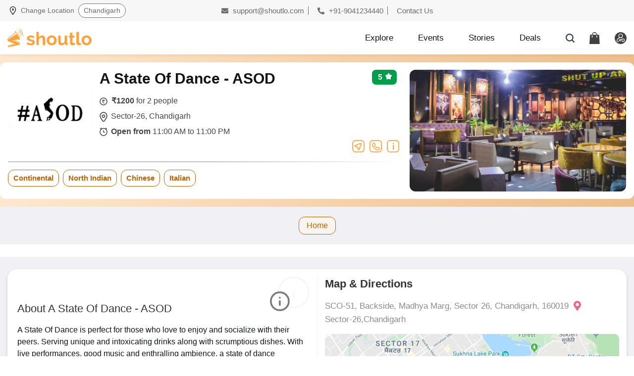

--- FILE ---
content_type: text/html; charset=UTF-8
request_url: https://www.shoutlo.com/restaurants/a-state-of-dance-sector-26-chandigarh
body_size: 19862
content:

<!doctype html>
<html lang="en">
	<head>
	    <meta charset="utf-8">
		<!-- Required meta tags -->
<meta property="og:image" content="https://www.shoutlo.com/assets/images/merchant_images/merchant-123804-5e200bd4f14e0.jpg" /><meta property="og:title" content="A State Of Dance - ASOD, Sector-26 , Chandigarh Deals, Menu and Reviews" /><meta property="og:image:alt" content="A State Of Dance - ASOD, Sector-26 , Chandigarh Deals, Menu and Reviews" /><meta property="og:url" content="https://www.shoutlo.com/restaurants/a-state-of-dance-sector-26-chandigarh" /><meta property="og:description" content="A State Of Dance is a perfect place to sit and socialize with your peers." /><title>A State Of Dance - ASOD, Sector-26 , Chandigarh Deals, Menu and Reviews</title><meta name='keywords' content='menu,reviews,A State Of Dance - ASOD' /><meta name="description" content="A State Of Dance is a perfect place to sit and socialize with your peers." />		
			<link rel="canonical" href="https://www.shoutlo.com/restaurants/a-state-of-dance-sector-26-chandigarh"/>
					<meta name="author" content="Shoutlo">
		<meta name="theme-color" content="#ffa139cc"/>
		<meta name="mobile-web-app-capable" content="yes">
		<meta name="facebook-domain-verification" content="6xs8oym2aww1kgihgo9i96gv3520pk" />
		<meta name="p:domain_verify" content="f"/>
		<!--<link rel="preconnect" href="https://www.googleadservices.com">-->
		<link rel="preconnect" href="https://connect.facebook.net">
		<link rel="preconnect" href="https://www.facebook.com">
		<meta property="fb:pages" content="1591810067784904"/>
		<meta property="fb:app_id" content="354134508254573" />
		<meta property="og:type" content="website"/>
		<meta name="viewport" content="width=device-width, initial-scale=1, shrink-to-fit=no">
		
		<!--Favicon-->
		<link rel="icon" href="https://www.shoutlo.com/favicon.png" />
		<link rel="apple-touch-icon" href="https://www.shoutlo.com/favicon.png" />

		<!-- Font awesome link-->
		<link rel="preload" href="https://www.shoutlo.com/assets/css/all_20240420.css" as="style" />
		<link rel="stylesheet" type="text/css" href="https://www.shoutlo.com/assets/css/all_20240420.css" />
		<!-- Bootstrap CSS -->
		<link rel="preload" href="https://www.shoutlo.com/assets/css/bootstrap.min.css" as="style" />
		<link rel="stylesheet" type="text/css" href="https://www.shoutlo.com/assets/css/bootstrap.min.css" />
		<!-- Google Fonts-->
		<!-- <link rel="preconnect" href="https://fonts.googleapis.com"> -->
		<!-- <link rel="preconnect" href="https://fonts.gstatic.com" crossorigin> -->
		<!-- <link href="https://fonts.googleapis.com/css2?family=Lato:ital,wght@0,100;0,300;0,400;0,700;0,900;1,100;1,300;1,400;1,700;1,900&family=Raleway:ital,wght@0,100;0,200;0,300;0,400;0,500;0,600;0,700;0,800;0,900;1,100;1,200;1,300;1,400;1,500;1,600;1,700;1,800;1,900&display=swap" rel="stylesheet"> -->
		
				<!-- Slick CSS!-->
		<link rel="preload" href="https://www.shoutlo.com/assets/css/slick.css" as="style" />
		<link rel="stylesheet" type="text/css" href="https://www.shoutlo.com/assets/css/slick.css" />
		<!-- <link rel="stylesheet" type="text/css" href="https://www.shoutlo.com/assets/css/slick-theme.min.css" /> -->

				
		<link rel="preload" href="https://www.shoutlo.com/assets/css/style_20240605_03.css"  as="style" />
		<link rel="stylesheet" type="text/css" href="https://www.shoutlo.com/assets/css/style_20240605_03.css" />
		 
		<!-- <script type="text/javascript" src="https://www.shoutlo.com/assets/js/jquery-3.5.1.slim.min.js"></script> -->
		<!--<script src="https://ajax.googleapis.com/ajax/libs/jquery/3.5.1/jquery.min.js"></script>-->

		<script type="text/javascript" src="https://www.shoutlo.com/assets/js/jquery.min.js"></script>

		

	</head>
	<body>	
	
	<!-- Modal HTML -->
<div class="modal modal-top fade" id="facebookLoginModal" tabindex="-1" role="dialog" aria-labelledby="facebookLoginModal">
	<div class="modal-dialog" role="document">
		<div class="modal-content">
			<div class="modal-header">
				<h4 class="modal-title">
				<img src="https://www.shoutlo.com/assets/images/user-modal-icon.png" alt="User Modal Icon"> Log In</h4>
				<button type="button" class="close" data-dismiss="modal" aria-label="Close">
					<img src="https://www.shoutlo.com/assets/images/icon-close.svg" alt="Icon Close">
				</button>
			</div>
			<div class="modal-body">
				<div class="inner-logins">
					<form class="form-search" action="https://www.shoutlo.com/search">
					<a href="https://www.shoutlo.com/facebook/login" class="facebook-btn" onclick="showLoader();">Login With Facebook.</a>						<span style="font-size: 20px; font-weight: 700; color: #11141A;">or</span>
						<a href="#" class="mail-btn" data-dismiss="modal" data-toggle="modal" data-target="#email-popup">Login with Email</a>
					</form>
					
					<!-- <p class="dont-have-account" data-dismiss="modal" data-toggle="modal" data-target="#create-account-popup">Don't have an account? 
					<a href="#">Signup Here!</a></p> -->
				</div>
			</div>
		</div>
	</div>
</div>

<script>
	function showLoader(){
		$('#loader').show();
	}
</script>
<style>
	.closeButton{

	    top: 0px;
	    right: 0px;
	    position: absolute;
	    /* background-color: black; */
	    background-size: 100%;
	    color: black;
	    /* transition: all; */
	    font-size: 48px;
	    height: 53px;
	    border: 0px;
		
	}
	
	</style>
<!-- Modal HTML -->
<div class="modal modal-top fade" id="email-popup" tabindex="-1" role="dialog" aria-labelledby="email-popup">
    <div class="modal-dialog" role="document">
        <div class="modal-content">
            <div class="modal-header">
                <h4 class="modal-title">
                <img src="https://www.shoutlo.com/assets/images/user-modal-icon.png" alt="User Modal Icon"> Log In</h4>
                <button type="button" class="close" data-dismiss="modal" aria-label="Close">
                    <img src="https://www.shoutlo.com/assets/images/icon-close.svg" alt="Icon Close">
                </button>
            </div>
            <div class="modal-body">
                <div class="inner-logins">
                                        <form action="https://www.shoutlo.com/login-check" name="loginform-1" id="loginform-1" class="form-email" method="post" accept-charset="utf-8">
        
                        <div class="input-group">
                            <input type="text" class="form-control" name="email" placeholder="Enter email or mobile" required >
                                                    </div>
                        
                        <div class="input-group">
                            <input type="password" name="password" class="form-control password-field" placeholder="Enter Password" value="" required>
                                                        <i toggle=".password-field" class="fas fa-eye field-icon toggle-password"></i>
                        </div>								
                        
                        </form>                        <!-- *Login Form Msg ID added: loginform-1Msg* -->
                        <div class="col-xs-12 text-center" id="loginform-1Msg" style="text-align:right"></div>
                        <button  type="submit" class="submit_btn" onclick="loginCheck();">Submit</button>
                        <!--  onclick="loginCheck();" -->
                        <p class="dont-have-account">
                            <a href="https://www.shoutlo.com/forgot/password" class="d-block">Forgot Password</a>
                        </p>
                    </div>
            </div>
        </div>
    </div>
</div>
<script>
    function loginCheck() {
        $.ajax({
        url : 'https://www.shoutlo.com/login-check/api',
            type: "POST",
            data: $('#loginform-1').serialize(),
            beforeSend: function(){
                $('#loginform-1Msg').html('<i class="fa fa-spin fa-refresh"></i> Logging in..');
            },
            success: function(response){
                var data = $.parseJSON(response);
                if(data.status == 1){
                    window.location.href = '';            
                }else{
                    $('#loginform-1Msg').html('<span style="color:red">'+data.msg+'.Please try again</span>');
                }
            },
            error:function(){
                $('#loginform-1Msg').html(data.msg);
            }
        });
    }

</script>

<script>
function getCodeBoxElement(index) {
	return document.getElementById('codeBox' + index);
}

function onKeyUpEvent(index, event) {
	const eventCode = event.which || event.keyCode;
	if (getCodeBoxElement(index).value.length === 1) {
		if (index !== 4) {
			getCodeBoxElement(index+ 1).focus();
		} else {
			getCodeBoxElement(index).blur();
			$.ajax({
				url : 'https://www.shoutlo.com/Auth/otpValidate',
				type: "POST",
				data: $('#otpModalForm').serialize(),
				beforeSend: function(){
					$('#otpmsgdiv').html('<i class="fa fa-spin fa-refresh"></i> Validating OTP');
				},
		
				success: function(response){
					var data = $.parseJSON(response);
					if(data.status == 1){
						window.location.href = '';            
					}else{
						$('#otpmsgdiv').html('<span style="color:red">'+data.msg+'.Please try again</span>');
					}
				},
error:function(){
	$('#otpmsgdiv').html(data.msg);
	}
});
		}
	}
	if (eventCode === 8 && index !== 1) {
		getCodeBoxElement(index - 1).focus();
	}
}

function onFocusEvent(index) {
	for (item = 1; item < index; item++) {
		const currentElement = getCodeBoxElement(item);
		if (!currentElement.value) {
			currentElement.focus();
			break;
		}
	}
}
</script>

<div class="modal modal-top fade" id="signUpOTPModal" tabindex="-1" role="dialog" aria-labelledby="enter-otp">
			<div class="modal-dialog" role="document">
				<div class="modal-content">
					<div class="modal-header">
						<h4 class="modal-title">Enter 4 Digit OTP Sent on Your Email ID</h4>
						<button type="button" class="close" data-dismiss="modal" aria-label="Close">
							<img src="https://www.shoutlo.com/assets/images/icon-close.svg" alt="Icon Close">
						</button>
					</div>
					<div class="modal-body">
						<div class="inner-logins" style="max-width: 100%;">
							<div class="signup-logins">
								<form id="otpModalForm" class="form-email" action="/Auth/otpValidate" method="post">
								<p class="dont-have-account text-left" style="margin-bottom: 30px;">Email Id: 
								<input id="otpEmail" name="otpEmail" readonly style="border: none; padding: 0px; color: #C47114; font-weight: 600;    width: auto;" />
								<p class="dont-have-account">Verify OTP</p>
								
									<input class="form-control otp" id="codeBox1" name="codeBox1" type="number"  onkeyup="onKeyUpEvent(1, event)" onfocus="onFocusEvent(1)" maxlength=1 >
									<input class="form-control otp" id="codeBox2" name="codeBox2" type="number"  onkeyup="onKeyUpEvent(2, event)" onfocus="onFocusEvent(2)" maxlength=1 >
									<input class="form-control otp" id="codeBox3" name="codeBox3" type="number"  onkeyup="onKeyUpEvent(3, event)" onfocus="onFocusEvent(3)" maxlength=1 >
									<input class="form-control otp" id="codeBox4" name="codeBox4" type="number"  onkeyup="onKeyUpEvent(4, event)" onfocus="onFocusEvent(4)" maxlength=1 >
								</form>
								
								<p class="dont-have-account text-left">Note:Please check you spam folder of email as well or call us at <a href="tel:+918621970000"> 8621970000</a></p>
							</div>
							<button type="submit" class="submit_btn" >Proceed</button>
						</div>
					</div>
				</div>
			</div>
		</div>
<div class="modal modal-top fade" id="create-account-popup" tabindex="-1" role="dialog" aria-labelledby="create-account-popup">
			<div class="modal-dialog" role="document">
				<div class="modal-content">
					<div class="modal-header">
						<h4 class="modal-title"><img src="https://www.shoutlo.com/assets/images/user-modal-icon.png" alt="User Modal Icon"> Create new account</h4>
						<button type="button" class="close" data-dismiss="modal" aria-label="Close">
							<img src="https://www.shoutlo.com/assets/images/icon-close.svg" alt="Icon Close">
						</button>
					</div>
					<div class="modal-body">
						<div class="inner-logins">
							<div class="signup-logins">
							<form class="form-email" id="registerUser" >
											
															<div class='alert alert-danger form-msg' style="display:none"></div>
								<div class="input-group">
										<input type="email" class="form-control" name="email"  id="email" placeholder="Email" value="" name="email" required>
									</div>
								
									<div class="input-group">
										<input type="text" class="form-control" name="first_name" id="first_name" placeholder="First Name" value="" name="first_name" required>
									</div>
								
									<div class="input-group">
										<input type="text" class="form-control" name="last_name" id="last_name" placeholder="Last Name"value="" name="last_name" required>
									</div>
									
									
									<div class="input-group">
										<input type="password" class="form-control password-field" name="password" id="password" placeholder="Enter Password" value="" name="password" required>
										<i toggle=".password-field" class="fas fa-eye field-icon toggle-password"></i>
									</div>
									<div class="input-group">
										<input type="tel" class="form-control" id="phone" name="phone" placeholder="Your Phone Number" value="" maxlength="10" pattern="[789][0-9]{9}">
									</div>


									<button type="button" id="submit" name="submit" class="submit_btn" onclick='registerUser()'>Proceed</button>
    								 </form>  
								  							</div>
						
						</div>
					</div>
				</div>
			</div>
		</div>


<script>
	function registerUser(){
		//alert('inside registerUser');
		$('#registerUser .form-msg').hide();
		$.ajax({
			url : 'https://www.shoutlo.com/register/api',
			type: "POST",
			data: $('#registerUser').serialize(),
        		beforeSend: function(){
					$('#registerUser .form-msg').show();
            			//$('#registerUser button[type="submit"]').html('<i class="fa fa-spin fa-refresh"></i> Processing').addClass('disabled');
					$('#registerUser .form-msg').html('<i class="fa fa-spin fa-refresh"></i> Processing');
       	 		},
			
					success: function(response){
						$('#registerUser .form-msg').hide();
						$('#registerUser button[type="submit"]').html('Save Changes').removeClass('disabled');
						var data = $.parseJSON(response);
						if(data.status == 1){
						var otpEmail = $('#email').val();
						$('#otpEmail').val(otpEmail);
						$('#create-account-popup').modal('hide');
						$('#facebookLoginModal').modal('hide');
						$('#registerUser')[0]['reset'];
						//login modal hide
						//$('#signUpOTPModal').modal('show');
						$('#signUpOTPModal').modal({backdrop: 'static', keyboard: false});
            		}else{
						$('#registerUser .form-msg').show();
                		$('#registerUser .form-msg').html(data.error);
            		}
			},
        		error:function(){
            			$('#update-event-variant-form button[type="submit"]').html('Save Changes').removeClass('disabled');
			}
		});
	}	

	function sendReVerificationMail(){
		$.ajax({
		url : 'https://www.shoutlo.com/Auth/sendVerificationMailAgain',
		type: "POST",
		data: {'email':$('#email').val()},
        	beforeSend: function(){
        	},
        	success: function(response){
	  		window.location.href = 'https://www.shoutlo.com/auth/authMsg';
			//var otpEmail = $('#email').val();
			//$('#otpEmail').val();
			//$['#signUpModal'].modal('hide');
			//$('#signUpOTPModal').modal('show');
        	},
        	error:function(){
            		$('#update-event-variant-form button[type="submit"]').html('Save Changes').removeClass('disabled');
            		alert('Error');
		}
		});
	}
</script>
	<!-- <script>
	gtag('event', 'page_view', {
		'send_to': 'AW-857654010',
		'local_id': '15486',
		'local_pagetype': 'offerdetail',
		'user_id': 'ue697aaaf340d3f'

	});
    gtag('event', 'conversion', {'send_to': 'AW-857654010/w9_GCKS_0tQBEPqF-5gD'});
	</script> -->




 <!-- Facebook Pixel Code -->
	<script>
		!function(f,b,e,v,n,t,s)
		{if(f.fbq)return;n=f.fbq=function(){n.callMethod?
		n.callMethod.apply(n,arguments):n.queue.push(arguments)};
		if(!f._fbq)f._fbq=n;n.push=n;n.loaded=!0;n.version='2.0';
		n.queue=[];t=b.createElement(e);t.async=!0;
		t.src=v;s=b.getElementsByTagName(e)[0];
		s.parentNode.insertBefore(t,s)}(window, document,'script',
		'https://connect.facebook.net/en_US/fbevents.js');
		fbq('init', '391435444644880');
		fbq('track', 'PageView');
	</script>
	<noscript>
		<img height="1" width="1" style="display:none" src="https://www.facebook.com/tr?id=391435444644880&ev=PageView&noscript=1" alt="fb_tr"/>
	</noscript>
<!-- End Facebook Pixel Code -->
								


		<!-- Return to Top -->
		<a href="javascript:" id="return-to-top"><i class="fas fa-chevron-up"></i></a>

		<header class="header">
			<div class="top">
				<div class="container">
					<div class="row">
						<div class="col-md-4 tp-left">
							<div class="location-div">
								<button type="button" class="btn btn-primary" data-toggle="modal" data-target="#top_modal">
									<img src="https://www.shoutlo.com/assets/images/location.svg" alt="Location" width="12" height="17"> 
							     	<span class="static-span">Change Location</span> 
							     	
									<span class="main-span" id="navAreaId">
									 																		 <i class="fas fa-chevron-down"></i></span>  																								
									
								</button>
							</div>
						</div>
						<div class="col-md-8 tp-right">
							<a href="mailto:support@shoutlo.com"><i class="fas fa-envelope"></i> support@shoutlo.com</a> 
							<a href="tel:+919041234440"><i class="fas fa-phone-alt"></i> +91-9041234440</a> 
							<a href="https://www.shoutlo.com/contact-us">Contact Us</a>
						</div>
					</div>
				</div>
			</div>
			
				
            

							
	
			
			
			<div class="container">
				<div class="row">
					<nav class="navbar navbar-expand-lg col-md-12 site-nav">
						<div class="navbar-brand">
						<a href="https://www.shoutlo.com/" class="logo-link">  
							<picture>
								<source srcset="https://www.shoutlo.com/assets/images/shoutlo-logo.png" media="(min-width: 768px)">
								<img srcset="https://www.shoutlo.com/assets/images/shoutlo-icon-logo.svg" alt="Shoutlo Icon Logo" width="170" height="37">
							</picture>
						</a>
						</div>
						
						<div class="header-inners">
																		<div class="custom-nav">
								<ul class="navbar-nav">
									<li class="nav-item ">
										<a class="nav-link " href="https://www.shoutlo.com/city/chandigarh">
										<!--  -->
										<img src="https://www.shoutlo.com/assets/images/explore.svg" alt="Explor Img Head" class="n-colored" width="17" height="17"><img src="https://www.shoutlo.com/assets/images/n-explore.svg" alt="N Explore" class="colored" width="17" height="17">Explore</a>
									</li>
									<li class="nav-item ">
										<a class="nav-link" href="https://www.shoutlo.com/events-in-chandigarh">
										<img src="https://www.shoutlo.com/assets/images/events.svg" alt="Events Img Head" class="n-colored" width="17" height="17"><img src="https://www.shoutlo.com/assets/images/n-events.svg" alt="N Events" class="colored" width="17" height="17">Events</a>
									</li>
									<li class="nav-item ">
										<a class="nav-link" href="https://www.shoutlo.com/stories-in-chandigarh">
										<img src="https://www.shoutlo.com/assets/images/stories.svg" alt="Stories Img Head" class="n-colored" width="17" height="17"><img src="https://www.shoutlo.com/assets/images/n-stores.svg" alt="N Stories" class="colored" width="17" height="17">Stories</a>
									</li>
									<li class="nav-item ">
										<a class="nav-link" href="https://www.shoutlo.com/deals-in-chandigarh">
										<img src="https://www.shoutlo.com/assets/images/deals.png" alt="Deals Img Head" class="n-colored" width="17" height="17"><img src="https://www.shoutlo.com/assets/images/n-deals.svg" alt="N Deals" class="colored" width="17" height="17">Deals</a>
									</li>
								</ul>
							</div>
							
							<div class="form-two">
								<a href="#" class="icn" data-toggle="modal" data-target="#search_modal"><img src="https://www.shoutlo.com/assets/images/search.svg" alt="search" width="24" height="24"></a>
																<a href="#" data-toggle="modal" data-target="#mobileLoginModal" class="icn "><img src="https://www.shoutlo.com/assets/images/cart.svg" alt="cart" width="21" height="24"></a>
																																<a href="#" class="icn" data-toggle="modal" data-target="#mobileLoginModal" class="icn"><img src="https://www.shoutlo.com/assets/images/user-login.png" alt="User Login" width="24" height="24"></a>
															</div>
						</div>
					</nav>
				</div>
			</div>
			
			
			<div class="uengageoverlay">
				<div id="mySidenav" class="sidenav">
				
					<div class="topsidenav">
						<a href="#" class="top-main top-main-a"><span>My Account</span><span class="closebtn" onclick="closeNav()">&times;</span></a>
						
						<div class="top-main-a">
								<p class="user-sidebar-n">
									<span class="sidebar-user-name"> </span>
																	</p>
						</div>
						<!--profile.html  -->
						<a href="https://www.shoutlo.com/my/profile" class="top-main-a"> 
						<span><img src="https://www.shoutlo.com/assets/images/icon-feather-user.svg" alt="Icon Feather User" width="18" height="18" loading="lazy"> Personal Information</span> 
						<span><img src="https://www.shoutlo.com/assets/images/right-arrow-angle.png" alt="Right Arrow Angle" width="18" height="18" loading="lazy"></span></a>
						<!-- my-purchases.html  -->
						<a href="https://www.shoutlo.com/my/orders" class="top-main-a">
						<span><img src="https://www.shoutlo.com/assets/images/feather-shopping-bag.svg" alt="Feather Shopping Bag" width="18" height="18" loading="lazy"> My Purchases</span>
						 <span><img src="https://www.shoutlo.com/assets/images/right-arrow-angle.png" alt="Right Arrow Angle" width="18" height="18" loading="lazy"></span></a>
						<a href="https://www.shoutlo.com/wallet" class="top-main-a">
							<span><img src="https://www.shoutlo.com/assets/images/electronic-wallet.svg" alt="Electronic Wallet 01" width="18" height="18" loading="lazy"> Shoutlo Wallet</span>
							<span><img src="https://www.shoutlo.com/assets/images/right-arrow-angle.png" alt="Right Arrow Angle" width="18" height="18"></span>
						</a>

						<a href="https://www.shoutlo.com/dashboard/seller" class="top-main-a">
							<span><img src="https://www.shoutlo.com/assets/images/electronic-wallet.svg" alt="Electronic Wallet 02" width="18" height="18" loading="lazy"> Merchant Dashboard</span>
							<span><img src="https://www.shoutlo.com/assets/images/right-arrow-angle.png" alt="Right Arrow Angle" width="18" height="18" loading="lazy"></span>
						</a>
							
						


						 <!--  my nav-->
						 <div class="dropdown-bg">
							<a href="#" class="dropdown-btn top-main-a">
							<span><img src="https://www.shoutlo.com/assets/images/my-content.png" alt="My Content New Head" width="18" height="18" loading="lazy"> My Content</span>
							 <span><img src="https://www.shoutlo.com/assets/images/right-arrow-angle.png" alt="Right Arrow Angle" width="18" height="18" loading="lazy"></span></a>
							<ul class="dropdown-ul">
								
								<li><a href="https://www.shoutlo.com/my/stories" class="top-main-a"><span>
								<img src="https://www.shoutlo.com/assets/images/my-stories.png" alt="My Stories" width="18" height="18" loading="lazy"> My Stories</span> 
								<span><img src="https://www.shoutlo.com/assets/images/right-arrow-angle.png" alt="Right Arrow Angle" width="18" height="18" loading="lazy"></span></a></li>
								
								<li><a href="https://www.shoutlo.com/my/favourite/stories" class="top-main-a">
								<span><img src="https://www.shoutlo.com/assets/images/favourite-stories.png" alt="Favourite Stories" width="18" height="18" loading="lazy"> Favourite Stories</span> 
								<span><img src="https://www.shoutlo.com/assets/images/right-arrow-angle.png" alt="Right Arrow Angle" width="18" height="18" loading="lazy"></span></a></li>
								
								<li><a href="https://www.shoutlo.com/my/saved/stories" class="top-main-a">
								<span><img src="https://www.shoutlo.com/assets/images/saved-stories.png" alt="Saved Stories" width="18" height="18" loading="lazy"> Saved Stories</span>
								 <span><img src="https://www.shoutlo.com/assets/images/right-arrow-angle.png" alt="Right Arrow Angle" width="18" height="18" loading="lazy"></span></a></li>
								
								<li><a href="https://www.shoutlo.com/my/previous-read/stories" class="top-main-a">
								<span><img src="https://www.shoutlo.com/assets/images/previous-read-stories.png" alt="Previous Read Stories" width="18" height="18" loading="lazy"> Previous Read Stories</span> 
								<span><img src="https://www.shoutlo.com/assets/images/right-arrow-angle.png" alt="Right Arrow Angle" width="18" height="18" loading="lazy"></span></a></li>
							</ul>
						</div>
						<!-- my nav -->
						<a href="https://www.shoutlo.com/refer-and-earn" class="top-main-a">
						<span><img src="https://www.shoutlo.com/assets/images/referral.svg" alt="Referral" width="18" height="18" loading="lazy"> Refer & Earn</span>
						 <span><img src="https://www.shoutlo.com/assets/images/right-arrow-angle.png" alt="Right Arrow Angle" width="18" height="18" loading="lazy"></span></a>
						<a href="https://uen.io/shoutlo" target="_blank" class="top-main-a">
						<span><img src="https://www.shoutlo.com/assets/images/electronic-wallet.svg" alt="Electronic Wallet" width="18" height="18" loading="lazy"> Download App</span>
						 <span><img src="https://www.shoutlo.com/assets/images/right-arrow-angle.png" alt="Right Arrow Angle" width="18" height="18" loading="lazy"></span></a>
					</div>
					
					<div class="bottomsidenav">
						<div class="uenagage-intro">
							<div class="uenagage-intro-left">
								Shoutlo Digital Pvt. Ltd. Call us for any assistance.
							</div>
							
							<div class="uenagage-intro-right">
								<a href="tel:+919041234440">
								<img src="https://www.shoutlo.com/assets/images/ionic-md-call.svg" alt="Ionic Md Call" width="24" height="24" loading="lazy"></a>
							</div>
						</div>
						
						<div class="social-sidenav">
							<a href="https://www.facebook.com/shoutloNow/" target="_blank"><img src="https://www.shoutlo.com/assets/images/facebook.svg" alt="Facebook" width="37" height="37" loading="lazy"></a>
							<a href="https://www.instagram.com/shoutlonow/" target="_blank"><img src="https://www.shoutlo.com/assets/images/instagram.svg" alt="Instagram" width="37" height="37" loading="lazy"></a>
							<a href="https://api.whatsapp.com/send?phone= +919041234440" target="_blank"><img src="https://www.shoutlo.com/assets/images/whatsapp.svg" alt="Whatsapp" width="37" height="37" loading="lazy"></a>
						</div>
					</div>
					<div class="topsidenav">
						<a href="https://www.shoutlo.com/logout" class="top-main-a" style="justify-content: center;">Logout</a>
					</div>
				</div>
			</div>
			
			
			
		</header>

<script type="application/ld+json">
{
	"@context": "http://schema.org",
	"@type": "Organization",
	"name": "Shoutlo",
	"alternateName": "Shoutlo.com",
	"logo": "https://www.shoutlo.com/assets/images/shoutlo-logo.png",
	"url": "https://www.shoutlo.com/",
	"potentialAction": [{
		"@type": "SearchAction",
		"target": "https://www.shoutlo.com/search?keyword={search_term_string}",
		"query-input": "required name=search_term_string"
	}],
	"sameAs": [
		"http://www.facebook.com/shoutlonow",
		"http://instagram.com/shoutlonow",
		"http://www.linkedin.com/company/13273354/",
		"https://www.youtube.com/channel/UC6kA6prDKh-rar7rjjWLZiA"
	]
}
</script>
    <div class="main">
        <div class="boxed bc_slot" style="padding:1%;width:100%;font-family:arial;margin-bottom:1%;display:none;">
	<ol class="breadcrumb" itemscope itemtype="http://schema.org/BreadcrumbList">
		<li itemprop="itemListElement" itemscope itemtype="http://schema.org/ListItem">
			<a itemprop="item" href="https://www.shoutlo.com/">
				<span itemprop="name">Shoutlo</span>
				<meta itemprop="position" content="1"/>
			</a>
		</li>
		<li itemprop="itemListElement" itemscope itemtype="http://schema.org/ListItem">
			<a itemprop="item" href="https://www.shoutlo.com/deals-in-chandigarh">
				<span itemprop="name">Chandigarh</span>
				<meta itemprop="position" content="2"/>
			</a>
		</li>
		<li itemprop="itemListElement" itemscope itemtype="http://schema.org/ListItem"
			class="active">
			<a itemprop="item" href="https://www.shoutlo.com/restaurants/a-state-of-dance-sector-26-chandigarh">
				<span itemprop="name">A State Of Dance - ASOD Sector-26 Chandigarh</span>
				<meta itemprop="position" content="3"/>
			</a>
		</li>
	</ol>
</div>
<section class="merchant-outer-card">
	<div class="merchant-new-top-design pt-0 pt-md-3 pb-3">
		<div class="container">
			<div class="row leftright">
				<div class="col-md-7 pl-3 pr-3 pr-md-2 pt-3 pt-md-0">
					<div class="position-relative merchant-new-start">
						<ul class="merchant-new-details-main m-0 p-0 d-flex">
							<li class="d-none d-md-block">
								<div class="merchant-placeholder">
									<img src="https://www.shoutlo.com/assets/images/merchant_images/merchant-123804-5e200bd4f14e0.jpg" alt="A State Of Dance - ASOD Sector-26 Chandigarh" width="150" height="150" fetchpriority="high" aria-hidden="true">
								</div>
							</li>
							<li>
								<div class="d-flex">
									<div class="merchant-placeholder d-block d-md-none">
										<img src="https://www.shoutlo.com/assets/images/merchant_images/merchant-123804-5e200bd4f14e0.jpg" alt="A State Of Dance - ASOD Sector-26 Chandigarh" width="150" height="150" fetchpriority="high" aria-hidden="true">
									</div>
									<div class="upper-mer-names">
										<div class="d-flex">
											<div>	
												<h1 class="merchant-new-name">A State Of Dance - ASOD</h1>
											</div>
										</div>
									</div>
								</div>

								<ul class="merchant-new-details p-0 m-0">
									 									<li>
										<div>
											<span style="width: 20px; margin-right: 4px;">
												<img src="/assets/merchant/images/inr-new.svg" alt="Inr New" width="20" height="20">
											</span> 
											<span><span class="font-weight-semi-bold">₹1200</span> for 2 people</span>
										</div>
										<!-- <div class="name-tp">
											<span>0 Offers</span>
										</div> -->
									</li>
																		<li>
										<span>
											<img src="/assets/merchant/images/location-new.svg" alt="Location New" width="20" height="20">
										</span> 
										<span>Sector-26, Chandigarh</span>
									</li>
									<li>
										<span>
											<img src="/assets/merchant/images/time-new.svg" alt="Time New" width="20" height="20">
										</span> 
										<span><span class="font-weight-semi-bold d-none d-md-inline-block">Open from</span> 11:00 AM to 11:00 PM</span>
									</li>
								</ul>
							</li>
						</ul>
						
						<ul class="sticky-icons-nw p-0 m-0">
							<li>
								<a href="https://maps.google.com/?q=30.724438,76.806827" target="_blank" aria-label="Directions">
									<svg xmlns="http://www.w3.org/2000/svg" width="30" height="30" viewBox="0 0 30 30" fill="none"><g clip-path="url(#clip0_1130_2993)"><path fill-rule="evenodd" clip-rule="evenodd" d="M22.5159 2.33912C20.702 2.09525 18.3185 2.09302 15 2.09302C11.6815 2.09302 9.29798 2.09525 7.48406 2.33912C5.70024 2.57895 4.62482 3.03508 3.82995 3.82995C3.03508 4.62482 2.57895 5.70024 2.33912 7.48406C2.09525 9.29798 2.09302 11.6815 2.09302 15C2.09302 18.3185 2.09525 20.702 2.33912 22.5159C2.57895 24.2998 3.03508 25.3752 3.82995 26.17C4.62482 26.9649 5.70024 27.421 7.48406 27.6609C9.29798 27.9048 11.6815 27.907 15 27.907C18.3185 27.907 20.702 27.9048 22.5159 27.6609C24.2998 27.421 25.3752 26.9649 26.17 26.17C26.9649 25.3752 27.421 24.2998 27.6609 22.5159C27.9048 20.702 27.907 18.3185 27.907 15C27.907 11.6815 27.9048 9.29798 27.6609 7.48406C27.421 5.70024 26.9649 4.62482 26.17 3.82995C25.3752 3.03508 24.2998 2.57895 22.5159 2.33912ZM22.7948 0.264762C24.8107 0.535794 26.4015 1.10139 27.65 2.34996C28.8986 3.59853 29.4642 5.18926 29.7352 7.20517C30 9.17469 30 11.6989 30 14.9199V15.0801C30 18.3011 30 20.8253 29.7352 22.7948C29.4642 24.8107 28.8986 26.4015 27.65 27.65C26.4015 28.8986 24.8107 29.4642 22.7948 29.7352C20.8253 30 18.3011 30 15.0801 30H14.9199C11.6989 30 9.17469 30 7.20517 29.7352C5.18926 29.4642 3.59853 28.8986 2.34996 27.65C1.10139 26.4015 0.535795 24.8107 0.264763 22.7948C-3.15607e-05 20.8253 -1.7499e-05 18.3011 2.99269e-07 15.0801V14.9199C-1.78316e-05 11.6989 -3.21269e-05 9.17469 0.264762 7.20517C0.535794 5.18926 1.10139 3.59853 2.34996 2.34996C3.59853 1.10139 5.18926 0.535795 7.20517 0.264763C9.17469 -3.15607e-05 11.6989 -1.7499e-05 14.9199 2.99269e-07H15.0801C18.3011 -1.78316e-05 20.8253 -3.21269e-05 22.7948 0.264762Z" fill="#FFA138"/><path fill-rule="evenodd" clip-rule="evenodd" d="M19.9335 7.13702C21.8046 6.42008 23.5799 8.19545 22.863 10.0665L17.9624 22.856C17.5765 23.863 16.6604 24.3972 15.7652 24.418C14.8589 24.439 13.8972 23.9237 13.5685 22.8418L12.0943 17.9902C12.0869 17.9659 12.0755 17.9489 12.0633 17.9367C12.0511 17.9245 12.0341 17.9131 12.0098 17.9057L7.15821 16.4315C6.07631 16.1028 5.56102 15.1411 5.58204 14.2348C5.60279 13.3396 6.13697 12.4235 7.14402 12.0376L19.9335 7.13702ZM20.8196 9.07333C20.7968 9.06837 20.7528 9.06448 20.6824 9.09147L7.89292 13.9921C7.7412 14.0502 7.67716 14.1685 7.6745 14.2833C7.67317 14.3406 7.68877 14.3749 7.69775 14.3883C7.7017 14.3943 7.71387 14.4128 7.76672 14.4289L12.6183 15.9031C13.3297 16.1193 13.8807 16.6703 14.0969 17.3817L15.5711 22.2333C15.5872 22.2861 15.6051 22.2979 15.6111 22.3019C15.6246 22.3109 15.6594 22.3268 15.7167 22.3255C15.8315 22.3228 15.9498 22.2588 16.0079 22.1071L20.9085 9.31761C20.9355 9.24716 20.9316 9.20322 20.9267 9.18043C20.9209 9.154 20.9078 9.13034 20.8887 9.11125C20.8697 9.09217 20.846 9.07909 20.8196 9.07333Z" fill="#FFA138"/></g><defs><clipPath id="clip0_1130_2993"><rect width="30" height="30" rx="8" fill="white"/></clipPath></defs></svg>
								</a>
							</li>
							<li>
								<a href="tel:+919041234440" aria-label="phone">
									<svg xmlns="http://www.w3.org/2000/svg" width="30" height="30" viewBox="0 0 30 30" fill="none"><rect x="1" y="1" width="28" height="28" rx="7" stroke="#FFA138" stroke-width="2"/><path fill-rule="evenodd" clip-rule="evenodd" d="M12.578 7.23963C11.5956 5.8502 9.6299 5.61579 8.44149 6.86697L6.92024 8.46857C6.40089 9.01534 6.00616 9.7749 6.05369 10.6604C6.14989 12.4527 6.91088 16.121 10.9167 20.3384C15.2097 24.8581 19.3047 25.0854 21.0724 24.9109C21.7964 24.8394 22.3823 24.4533 22.812 24.0009L24.1888 22.5514C25.4536 21.2198 25.0853 18.9914 23.5026 18.0805L21.651 17.0147C20.5864 16.4019 19.266 16.5775 18.4191 17.4691L18.0231 17.8861C17.995 17.896 17.907 17.9197 17.7386 17.8924C17.3485 17.829 16.5066 17.4846 15.1185 16.0233C13.7349 14.5665 13.394 13.6693 13.3294 13.2278C13.2981 13.0148 13.3299 12.9026 13.3424 12.8674L13.3445 12.8618L13.5818 12.6119C14.5196 11.6246 14.5859 10.0795 13.8002 8.96819L12.578 7.23963ZM9.49558 7.86818C10.0023 7.33469 10.8944 7.3766 11.391 8.07893L12.6131 9.80748C13.0222 10.3862 12.9595 11.1561 12.5277 11.6107L12.2497 11.9034L12.765 12.3928C12.2497 11.9034 12.2484 11.9048 12.2484 11.9048L12.247 11.9062L12.2442 11.9092L12.2383 11.9157L12.2254 11.9302C12.2163 11.9406 12.2063 11.9525 12.1957 11.966C12.1744 11.9929 12.1503 12.026 12.125 12.0655C12.0743 12.1448 12.0193 12.2491 11.9727 12.38C11.878 12.6461 11.8264 12.9985 11.8909 13.4386C12.0176 14.3032 12.5842 15.466 14.0645 17.0245C15.5404 18.5784 16.6551 19.1892 17.5056 19.3274C17.942 19.3982 18.2952 19.3417 18.5627 19.2361C18.6935 19.1846 18.7969 19.124 18.8746 19.0689C18.9133 19.0415 18.9456 19.0154 18.9716 18.9926C18.9846 18.9811 18.9961 18.9705 19.0061 18.9609L19.02 18.9471L19.0262 18.9409L19.029 18.9379L19.0304 18.9365C19.0304 18.9365 19.0318 18.9351 18.5208 18.4497L19.0318 18.9351L19.4732 18.4703C19.8468 18.077 20.4289 17.9886 20.9258 18.2747L22.7774 19.3405C23.573 19.7984 23.7287 20.9249 23.1347 21.5502L21.758 22.9997C21.4875 23.2844 21.2046 23.437 20.9296 23.4641C19.5388 23.6014 15.9098 23.4843 11.9708 19.3372C8.21409 15.3821 7.58394 12.0458 7.50539 10.5825C7.48462 10.1955 7.65314 9.80793 7.97432 9.46978L9.49558 7.86818Z" fill="#FFA138"/><path d="M6.05369 10.6604C6.00616 9.7749 6.40089 9.01534 6.92024 8.46857L8.44149 6.86697C9.6299 5.61579 11.5956 5.8502 12.578 7.23963L13.8002 8.96819C14.5859 10.0795 14.5196 11.6246 13.5818 12.6119L13.3445 12.8618L13.3424 12.8674C13.3299 12.9026 13.2981 13.0148 13.3294 13.2278C13.394 13.6693 13.7349 14.5665 15.1185 16.0233C16.5066 17.4846 17.3485 17.829 17.7386 17.8924C17.907 17.9197 17.995 17.896 18.0231 17.8861L18.4191 17.4691C19.266 16.5775 20.5864 16.4019 21.651 17.0147L23.5026 18.0805C25.0853 18.9914 25.4536 21.2198 24.1888 22.5514L22.812 24.0009C22.3823 24.4533 21.7964 24.8394 21.0724 24.9109C19.3047 25.0854 15.2097 24.8581 10.9167 20.3384C6.91088 16.121 6.14989 12.4527 6.05369 10.6604ZM6.05369 10.6604L6.69927 10.6258M11.391 8.07893C10.8944 7.3766 10.0023 7.33469 9.49558 7.86818L7.97432 9.46978C7.65314 9.80793 7.48462 10.1955 7.50539 10.5825C7.58394 12.0458 8.21409 15.3821 11.9708 19.3372C15.9098 23.4843 19.5388 23.6014 20.9296 23.4641C21.2046 23.437 21.4875 23.2844 21.758 22.9997L23.1347 21.5502C23.7287 20.9249 23.573 19.7984 22.7774 19.3405L20.9258 18.2747C20.4289 17.9886 19.8468 18.077 19.4732 18.4703L19.0318 18.9351L18.5208 18.4497C19.0318 18.9351 19.0304 18.9365 19.0304 18.9365L19.029 18.9379L19.0262 18.9409L19.02 18.9471L19.0061 18.9609C18.9961 18.9705 18.9846 18.9811 18.9716 18.9926C18.9456 19.0154 18.9133 19.0415 18.8746 19.0689C18.7969 19.124 18.6935 19.1846 18.5627 19.2361C18.2952 19.3417 17.942 19.3982 17.5056 19.3274C16.6551 19.1892 15.5404 18.5784 14.0645 17.0245C12.5842 15.466 12.0176 14.3032 11.8909 13.4386C11.8264 12.9985 11.878 12.6461 11.9727 12.38C12.0193 12.2491 12.0743 12.1448 12.125 12.0655C12.1503 12.026 12.1744 11.9929 12.1957 11.966C12.2063 11.9525 12.2163 11.9406 12.2254 11.9302L12.2383 11.9157L12.2442 11.9092L12.247 11.9062L12.2484 11.9048C12.2484 11.9048 12.2497 11.9034 12.765 12.3928L12.2497 11.9034L12.5277 11.6107C12.9595 11.1561 13.0222 10.3862 12.6131 9.80748L11.391 8.07893Z" stroke="#FFA138" stroke-width="0.5" stroke-linecap="round"/></svg>
								</a>
							</li>
							<li>
								<a href="#" data-toggle="modal" data-target="#how_it_works" aria-label="information">
								<svg xmlns="http://www.w3.org/2000/svg" width="30" height="30" viewBox="0 0 30 30" fill="none"><rect x="1" y="1" width="28" height="28" rx="7" stroke="#FFA138" stroke-width="2"/><path d="M15.5349 23.5C16.1707 23.5 16.686 22.9846 16.686 22.3488V13.1395C16.686 12.5038 16.1707 11.9884 15.5349 11.9884C14.8991 11.9884 14.3837 12.5038 14.3837 13.1395V22.3488C14.3837 22.9846 14.8991 23.5 15.5349 23.5Z" fill="#FFA138"/><path d="M15.5349 7C16.3826 7 17.0698 7.68719 17.0698 8.53488C17.0698 9.38258 16.3826 10.0698 15.5349 10.0698C14.6872 10.0698 14 9.38258 14 8.53488C14 7.68719 14.6872 7 15.5349 7Z" fill="#FFA138"/></svg>
								</a>
							</li>
						</ul>
						
													<div class="rating-column">
								<div class="rating-text d-flex align-items-center justify-content-center">    
									<span class="d-inline-block ml-1">5 <svg xmlns="http://www.w3.org/2000/svg" width="21" height="20" viewBox="0 0 21 20" fill="none"><path d="M8.30461 4.78403C9.33315 2.93891 9.84742 2.01636 10.6163 2.01636C11.3852 2.01636 11.8994 2.93891 12.928 4.78403L13.1941 5.26138C13.4864 5.7857 13.6325 6.04786 13.8604 6.22084C14.0882 6.39382 14.372 6.45803 14.9396 6.58645L15.4563 6.70336C17.4536 7.15527 18.4523 7.38123 18.6899 8.14527C18.9275 8.90931 18.2466 9.70543 16.885 11.2977L16.5327 11.7096C16.1458 12.1621 15.9523 12.3883 15.8653 12.6682C15.7783 12.9481 15.8075 13.2499 15.866 13.8536L15.9193 14.4032C16.1251 16.5276 16.2281 17.5899 15.606 18.0621C14.984 18.5343 14.049 18.1037 12.1789 17.2427L11.6951 17.0199C11.1637 16.7752 10.8979 16.6529 10.6163 16.6529C10.3346 16.6529 10.0689 16.7752 9.53752 17.0199L9.0537 17.2427C7.18362 18.1037 6.24858 18.5343 5.62655 18.0621C5.00452 17.5899 5.10745 16.5276 5.31331 14.4032L5.36657 13.8536C5.42507 13.2499 5.45432 12.9481 5.36729 12.6682C5.28025 12.3883 5.08678 12.1621 4.69985 11.7096L4.34758 11.2977C2.98594 9.70543 2.30513 8.90931 2.54272 8.14527C2.78031 7.38123 3.77897 7.15527 5.77628 6.70336L6.29301 6.58645C6.86058 6.45803 7.14437 6.39382 7.37223 6.22084C7.60009 6.04786 7.74623 5.7857 8.03851 5.26138L8.30461 4.78403Z" fill="white"></path></svg></span>
								</div>
							</div>
						
											</div>
					
					<div class="upper-p-tags">
			            						<div class="tg"> Continental</div>
												<div class="tg"> North Indian</div>
												<div class="tg"> Chinese</div>
												<div class="tg"> Italian</div>
											</div>
				</div>
				<div class="col-md-5 pl-0 pl-md-2 pr-0 pr-md-3 right-stat">
					<div class="right-placeholder-img position-relative">
						<img src="https://www.shoutlo.com/assets/images/merchant_images/merchant-163900-5e3950ccd1883.jpg" alt="A State Of Dance - ASOD Sector-26 Chandigarh" width="960" height="540" fetchpriority="high" aria-hidden="true">
					</div>
										<a href="#" data-toggle="modal" data-target="#share_modal" class="d-inline-block d-md-none"><img src="https://www.shoutlo.com/assets/images/banner-share-btn.svg" alt="Banner Share Btn" width=	"43" height="43"></a>
				</div>
			</div>
					</div>
	</div>
</section>
<script type="application/ld+json">
{
	"@context": "https://schema.org",
	"@id":"https://www.shoutlo.com/restaurants/a-state-of-dance-sector-26-chandigarh",
	"@type": "Restaurant",
	"name": "A State Of Dance - ASOD Sector-26,Chandigarh",
	"url": "https://www.shoutlo.com/restaurants/a-state-of-dance-sector-26-chandigarh",
		"servesCuisine": " Continental, North Indian, Chinese, Italian",
	"priceRange": "₹₹₹",
	"telephone": "172",
	"geo": {
		"@type": "GeoCoordinates",
		"latitude": "30.724438",
		"longitude": "76.806827"
	},
	"openingHoursSpecification": [
		{
			"@type": "OpeningHoursSpecification",
			"dayOfWeek": ["Monday"],
			"opens": "11:00:00",
			"closes": "23:00:00"
		},
		{
			"@type": "OpeningHoursSpecification",
			"dayOfWeek": ["Tuesday"],
			"opens": "11:00:00",
			"closes": "23:00:00"
		},
		{
			"@type": "OpeningHoursSpecification",
			"dayOfWeek": ["Wednesday"],
			"opens": "11:00:00",
			"closes": "23:00:00"
		},
		{
			"@type": "OpeningHoursSpecification",
			"dayOfWeek": ["Thursday"],
			"opens": "11:00:00",
			"closes": "23:00:00"
		},
		{
			"@type": "OpeningHoursSpecification",
			"dayOfWeek": ["Friday"],
			"opens": "11:00:00",
			"closes": "23:00:00"
		},
		{
			"@type": "OpeningHoursSpecification",
			"dayOfWeek": ["Saturday"],
			"opens": "11:00:00",
			"closes": "23:00:00"
		},
		{
			"@type": "OpeningHoursSpecification",
			"dayOfWeek": ["Sunday"],
			"opens": "11:00:00",
			"closes": "23:00:00"
		}
	],
	"image": "https://www.shoutlo.com/assets/images/merchant_images/merchant-123804-5e200bd4f14e0.jpg",
	"address": {
		"@type": "PostalAddress",
		"addressLocality": "Chandigarh",
		"addressRegion": "Chandigarh",
		"streetAddress": "SCO-51, Backside, Madhya Marg, Sector 26, Chandigarh, 160019",
		"addressCountry": "IN"
		 	},
	"hasMap": "https://www.google.com/maps/search/?api=1&query=30.724438,76.806827",

	"currenciesAccepted": "INR",
	"aggregateRating": {
                "reviewCount": 3,
                "@type": "AggregateRating",
                "ratingValue": 5,
                "bestRating": 5
                }
        }
</script>
<script> var merchantName="A State Of Dance - ASOD";</script>	

<!-- <section class="top-tabs common-sec bg-grey">
	<div class="container">
		<ul class="nav nav-tabs tabs-new" id="myTabnew" role="tablist">
			<li class="nav-item">
				<a class="nav-link active" id="offer-tab-new" data-toggle="tab" href="#offersTab" role="tab" aria-controls="offersTab" aria-selected="true">Offers</a>
			</li>
				
							<li class="nav-item">
					<a class="nav-link" id="articles-tab-new" data-toggle="tab" href="#articlesTab" role="tab" aria-controls="articlesTab" aria-selected="false">Articles</a>
				</li>
						
			<li class="nav-item">
				<a class="nav-link" id="rnr-tab-new" data-toggle="tab" href="#rnrTab" role="tab" aria-controls="rnrTab" aria-selected="false">Reviews</a>
			</li>
		</ul>
	</div>
</section> -->

<div class="tab-content" id="myTabContentNew">
    <div class="tab-pane fade show active" id="offersTab">
        <section class="profile-tabs common-sec pt-0">
            <ul class="nav nav-tabs" id="myTabnewtwo" role="tablist" style="background-color: #f1f0f5; padding: 20px 15px;">
            <li class="nav-item" role="presentation">
                    <a href="https://www.shoutlo.com/restaurants/a-state-of-dance-sector-26-chandigarh" 
                       class="nav-link active">Home</a>
                </li>
                                
                                
				                				


            </ul>
			<div class="container">
								
				<ul class="nav nav-tabs" id="myTab" role="tablist">
					
					<!--close all li if no other category-->
										<!--close all li-->				
					
							
					
				</ul>
					
										
					<div class="tab-content" id="myTabContent">
						<!--close all tab div-->
												<!--close all tab div-->
						
				
									
				</div>
			</div>
			

		</section>
	</div>	
<!-- Full-Screen Image Page -->
<div id="fullScreenPage" class="full-screen-page">
    <div class="full-screen-content">
        <button class="close-btn" onclick="closeFullScreenPage()">×</button>
        <div id="carouselContainer" class="carousel-container">
            <button class="carousel-btn prev" onclick="prevImage()">&#10094;</button>
            <div id="fullScreenImagesContainer" class="image-gallery">
                <!-- Images will be dynamically inserted here -->
            </div>
            <button class="carousel-btn next" onclick="nextImage()">&#10095;</button>
        </div>
        <div class="zoom-controls">
            <button onclick="zoomIn()">+</button>
            <button onclick="zoomOut()">-</button>
        </div>
    </div>
</div>



<script>
// Store the current zoom level
let zoomLevel = 1;
let currentImages = [];
let currentImageIndex = 0;

// Function to open the full-screen page with a gallery of images
function openFullScreenPage(categoryId, images) {
	hideHeader();
    currentImages = images;
    currentImageIndex = 0; // Reset index to the first image
    zoomLevel = 1; // Reset zoom level to 1 (normal size)
    updateImageGallery(); // Display the first image

    // Show the full-screen page
    document.getElementById('fullScreenPage').style.display = 'block';
}

// Function to update the image gallery with the current image
function updateImageGallery() {
    const imagesContainer = document.getElementById('fullScreenImagesContainer');
    imagesContainer.innerHTML = ''; // Clear previous images

    // Create and display the current image
    const img = document.createElement('img');
    img.src = "https://www.shoutlo.com/assets/images/merchant_images/" + currentImages[currentImageIndex];
    img.alt = `Image ${currentImageIndex + 1}`;
    img.classList.add('full-screen-img');
    img.style.transform = `scale(${zoomLevel})`; // Apply the zoom level
    imagesContainer.appendChild(img);
}

// Function to zoom in the image
function zoomIn() {
    if (zoomLevel < 2) { // Set a max zoom limit (e.g., zoom 2x)
        zoomLevel += 0.1; // Increase zoom level
        updateImageGallery(); // Update the gallery to reflect the new zoom level
    }
}

// Function to zoom out the image
function zoomOut() {
    if (zoomLevel > 0.5) { // Set a min zoom limit (e.g., zoom 0.5x)
        zoomLevel -= 0.1; // Decrease zoom level
        updateImageGallery(); // Update the gallery to reflect the new zoom level
    }
}

// Function to go to the previous image in the gallery
function prevImage() {
    if (currentImageIndex > 0) {
        currentImageIndex--;
        updateImageGallery();
    }
}

// Function to go to the next image in the gallery
function nextImage() {
    if (currentImageIndex < currentImages.length - 1) {
        currentImageIndex++;
        updateImageGallery();
    }
}

// Function to close the full-screen page
function closeFullScreenPage() {
	showHeader();
    document.getElementById('fullScreenPage').style.display = 'none';
}

// Function to hide the header
function hideHeader() {
    const header = document.querySelector('.header');
    if (header) {
        header.style.display = 'none'; // Hide the header
    }
}
function showHeader() {
    const header = document.querySelector('.header');
    if (header) {
        header.style.display = 'block'; // Show the header
    }
}

</script>

<style>
/* Full-Screen Page Styles */
.full-screen-page {
    display: none; /* Hidden by default */
    position: fixed;
    z-index: 1000;
    left: 0;
    top: 0;
    width: 100%;
    height: 100%;
    background-color: rgba(0, 0, 0, 0.9); /* Dark background */
    overflow-y: auto;
    padding-top: 20px;
    text-align: center;
}

.full-screen-content {
    padding: 20px;
}

.full-screen-img {
    margin: 10px 0;
    width: 100%;
    max-height: 80vh;
    object-fit: contain; /* Ensure the image fits within the screen */
}

.close-btn {
    position: absolute;
    top: 20px;
    right: 20px;
    font-size: 30px;
    color: white;
    background-color: transparent;
    border: none;
    cursor: pointer;
    z-index: 1001;
}

/* Image gallery styling */
.image-gallery {
    display: flex;
    flex-direction: column;
    justify-content: center;
    align-items: center;
}

/* Hover effect for images in the gallery */
.image-gallery img:hover {
    transform: scale(1.05);
    transition: transform 0.2s ease;
}

/* Zoom Controls Styling */
.zoom-controls {
    position: absolute;
    bottom: 20px;
    left: 50%;
    transform: translateX(-50%);
    z-index: 10;
}

.zoom-controls button {
    background-color: rgba(0, 0, 0, 0.7);
    color: white;
    font-size: 16px;
    border: none;
    padding: 10px;
    margin: 5px;
    cursor: pointer;
    border-radius: 5px;
    transition: background-color 0.3s ease;
}

.zoom-controls button:hover {
    background-color: rgba(0, 0, 0, 0.9);
}

/* Carousel Buttons */
.carousel-btn {
    background-color: rgba(0, 0, 0, 0.7);
    color: white;
    font-size: 20px;
    border: none;
    padding: 10px;
    cursor: pointer;
    border-radius: 50%;
}

.carousel-btn:hover {
    background-color: rgba(0, 0, 0, 0.9);
}

.prev {
    position: absolute;
    top: 50%;
    left: 10px;
    transform: translateY(-50%);
}

.next {
    position: absolute;
    top: 50%;
    right: 10px;
    transform: translateY(-50%);
}
</style>


		<!--About start-->
		<section class="restaurant-about common-sec bg-grey">
			<div class="container">
				<div class="restaurant-about-outer">
					<div class="restaurant-about-left">
						<div class="textbox">
							<h2 class="restaurant-head-about">About A State Of Dance - ASOD</h2>
							<p class="restaurant-head-para">
								<p>A State Of Dance&nbsp;is perfect for those who love to enjoy and socialize with their peers. Serving unique and intoxicating drinks along with scrumptious dishes. With live performances, good music and enthralling ambience, a state of dance in&nbsp;&nbsp;Chandigarh&nbsp;is a rage among the youth.</p>

<p>&nbsp;</p>

<p>buffetbanner</p>							</p>
						</div>
					</div>
					<div class="restaurant-about-right">
						<p class="restaurant-head-about" style="font-weight: 600;">Map & Directions</p>
						<div class="marker-outer"><p class="restaurant-head-para">
						SCO-51, Backside, Madhya Marg, Sector 26, Chandigarh, 160019<br>Sector-26,Chandigarh</p> 
						<span><img src="https://www.shoutlo.com/assets/images/map-marker-grey.svg" alt="map marker grey" width="15" height="20" loading="lazy"></span></div>
						<div class="map-img">
														<img src="https://www.shoutlo.com/assets/images/merchant_images/maps/state-of-dance-sector-26-chandigarh.jpeg" alt="tamzaraa-kafe-club-industrial-area-phase-1-chandigarh" width="600" height="400" loading="lazy">
													</div>
					</div>
				</div>
			</div>
		</section>
		<!--anout end-->

		<!--how it works div-->

		<div class="modal modal-top fade" id="how_it_works" tabindex="-1" role="dialog" aria-labelledby="how_it_works">
			<div class="modal-dialog" role="document">
				<div class="modal-content">
					<div class="modal-header">
						<span class="modal-title">How it works</span>
						<button type="button" class="close" data-dismiss="modal" aria-label="Close">
							<img src="https://www.shoutlo.com/assets/images/colored-close.svg" alt="Colored Close" width="57" height="57">
						</button>
					</div>
					<div class="modal-body">
						<ul class="modal-pointer">
							<!-- <li><p>This happens after that That</p></li> 
							<li><p>can happen before this</p></li>
							<li><p>But this cannot happen before that</p></li>
							<li><p>Make sure this happens after that</p></li> 
							<li><p>And not before that</p></li> -->
					<li><p><b>Step 1:</b> Add required items in cart</p></li>
					<li><p><b>Step 2:</b> Complete the payment process</p></li>
					<li><p><b>Step 3:</b> Order Codes are sent on your email id and mobile number</p></li>
					<li><p><b>Step 4:</b> Show the Order Codes at Merchant Location (no additional payment to merchant)</p></li>
						</ul>
					</div>
				</div>
			</div>
		</div>
		<!--how it works div -->
		
<!--   modal popup -->
<div class="modal modal-top item_detail fade" id="item_detail" tabindex="-1" role="dialog" aria-labelledby="item_detail">

	<div class="modal-dialog" role="document">

		<div class="modal-content" >
		
			<div class="modal-header" >
				<span class="modal-title" id="dynamic_header"></span>
				<button type="button" class="close" data-dismiss="modal" aria-label="Close">
					<img src="https://www.shoutlo.com/assets/images/colored-close.svg" alt="Icon Close" width="57" height="57">
				</button>
			</div>
			<div class="modal-body">
				<div class="inner_item_detail">
					<div class="item_detail_cards">
						<span class="item_detail_icon">
							<img src="https://www.shoutlo.com/assets/images/awesome-shopping-bag.svg" alt="Awesome Shopping Bag" width="13" height="14">
						</span>
						<span class="item_detail_content">
							<span class="inner_item_detail">Items</span>
							
							<ul class="inner_item_detail_ul">
								<li><p id="dynamic_desc"></p></li>
								
							</ul>

						</span>
					</div>
									
					
					<div class="item_detail_cards">
						<span class="item_detail_icon">
							<img src="https://www.shoutlo.com/assets/images/ionic-md-calendar.svg" alt="Valid days" width="13" height="13">
						</span>
						<span class="item_detail_content">
							<span class="inner_item_detail">Valid days</span>
							
							<ul class="inner_item_detail_dates" id="dynamic_valid">
														
							
							</ul>
						</span>
					</div>
					
					<div class="item_detail_cards">
						<span class="item_detail_icon">
							<img src="https://www.shoutlo.com/assets/images/ionic-md-information-circle.svg" alt="Important Info" width="15" height="15">
						</span>
						<span class="item_detail_content">
							<span class="inner_item_detail">Important Info</span>
							
							<ul class="inner_item_detail_ul " >
							
							<li><p>Single Voucher Valid for <span id="dynamic_pax"></span> person.</p></li>
							<li id="qtyMsg"><p>Multiple Quantities can be purchased. </p></li>
							<li ><p>Valid till <span id="dynamic_validval"> </span> </p></li>
							
							
						
							</ul>
							
						</span>
					</div>
					
					<div class="item_detail_cards">
						<span class="item_detail_icon">
							<img src="https://www.shoutlo.com/assets/images/awesome-star-of-life.svg" alt="Awesome Star Of Life" width="13" height="14">
						</span>
						<span class="item_detail_content">
							<span class="inner_item_detail">Terms & Conditions</span>
							
							<ul class="inner_item_detail_ul inner_item_lower">
								<p id="dynamic_tnc"></p>
							</ul>
						</span>
					</div>
				</div>
				
				<div class="modal-buttons">
					<span class="quantity-buttons">Quantity <select id="qty_sel_" class="qty"><option value="1">1</option><option value="2">2</option><option value="3">3</option><option value="4">4</option><option value="5">5</option><option value="6">6</option><option value="7">7</option><option value="8">8</option><option value="9">9</option><option value="10">10</option><option value="11">11</option><option value="12">12</option><option value="13">13</option><option value="14">14</option><option value="15">15</option><option value="16">16</option><option value="17">17</option><option value="18">18</option><option value="19">19</option><option value="20">20</option><option value="21">21</option></select></span>
					<span class="cart_btn" ><button class="main-anker-btn border-0" style="cursor: pointer;"><span style="font-weight: 400;"><del id="dynamic_mrp">₹</del></span> <span>Add to cart</span> <span id="dynamic_sp">₹</span></button></span>
					<span class="cart_btn_1"></span>
					<!-- <span><a href="#" class="main-anker-btn"><span>Proceed to Payment <img src="assets/images/angle-right-icon.svg" alt="Angle Right Icon"></span></a></span> -->
				</div>

				
			</div>
		
		</div>
		
	</div>
	
</div>
<!-- end modal -->
<!--share modal-->

        <div class="modal modal-top fade" id="share_modal" tabindex="-1" role="dialog" aria-labelledby="share_modal">
            <div class="modal-dialog" role="document">
                <div class="modal-content">
                    <div class="modal-header">
                        <h3 class="modal-title"><img src="https://www.shoutlo.com/assets/images/sharing.png" alt="Sharing"> Share A State Of Dance - ASOD</h3>
                        <button type="button" class="close" data-dismiss="modal" aria-label="Close">
                            <img src="https://www.shoutlo.com/assets/images/icon-close.svg" alt="Icon Close">
                        </button>
                    </div>
                    <div class="modal-body">
                        <div class="share__wrapper">
                            <ul class="share__list social-share-btn">
                                <li class="share__item">
                                    <button class="share__link  share__link--facebook">
                                        <a  href="http://www.facebook.com/sharer.php?u=https://www.shoutlo.com/restaurants/a-state-of-dance-sector-26-chandigarh&title=A+State+Of+Dance+-+ASOD&display=iframe" target="_blank" rel="noreferrer noopener">
                                        <i class="fab fa-facebook-square"></i>                                  
                                        <span class="sr-only">Share on Facebook</span>
                                        </a>
                                    </button>
                                </li>
                                <li class="share__item">
                                    <button class="share__link share__link--whatsapp">
                                        <a class="visible-xs" href="whatsapp://send?text=A+State+Of+Dance+-+ASOD at shoutlo https%3A%2F%2Fwww.shoutlo.com%2Frestaurants%2Fa-state-of-dance-sector-26-chandigarh" style="float: none;" rel="noreferrer noopener">
                                        <i class="fab fa-whatsapp-square"></i>
                                        <span class="sr-only">Share on WhatsApp</span>
                                       </a>
                                    </button>
                                </li>
                                <li class="share__item">
                                    <button class="share__link share__link--pinterest">
                                    <a  href="https://pinterest.com/pin/create/button/?url=https://www.shoutlo.com/restaurants/a-state-of-dance-sector-26-chandigarh&media=https://www.shoutlo.com/assets/images/merchant_images/merchant-123804-5e200bd4f14e0.jpg&description=A State Of Dance - ASOD" target="_blank" rel="noreferrer noopener">
                                        <i class="fab fa-pinterest-square"></i>
                                        <span class="sr-only">Share on Pinterest</span>
                                    </a>
                                    </button>
                                </li>
                                <li class="share__item">
                                    <button class="share__link share__link--twitter">
                                        <a  href="https://twitter.com/intent/tweet?url=https://www.shoutlo.com/restaurants/a-state-of-dance-sector-26-chandigarh&text=A+State+Of+Dance+-+ASOD" target="_blank" rel="noreferrer noopener">
                                        <i class="fab fa-twitter-square"></i>
                                        <span class="sr-only">Share on Twitter</span>
                                    </a>
                                    </button>
                                </li>
                                <li class="share__item">
                                    <button class="share__link share__link--linkedin">
                                        <a  href="https://www.linkedin.com/shareArticle?mini=true&url=https://www.shoutlo.com/restaurants/a-state-of-dance-sector-26-chandigarh&title=A State Of Dance - ASOD&summary=A State Of Dance - ASOD" target="_blank" rel="noreferrer noopener">
                                        <i class="fab fa-linkedin"></i>
                                        <span class="sr-only">Share on LinkedIn</span>
                                    </a>
                                    </button>
                                </li>
                            </ul>
                        </div>
                    </div>
                </div>
            </div>
        </div>
<script type="text/javascript" src="https://www.shoutlo.com/assets/js/restaurant-profile-20240313.js"></script>
    </div>
<style>
	/* Chrome, Safari, Edge, Opera */
	input::-webkit-outer-spin-button,
	input::-webkit-inner-spin-button {
	-webkit-appearance: none;
	margin: 0;
	}

	/* Firefox */
	input[type=number] {
	-moz-appearance: textfield;
	}
</style>	



	<script>

	$('#navAreaId').html('chandigarh')
	</script>
							
	
					
			<footer class="footer">
				<section class="home-v1-slider">
					<div class="home-container">
						<div class="banner-slide">
							
							<a href='https://uen.io/shoutlo' target="_blank" class="d-block">
								<picture>
									<source srcset="https://www.shoutlo.com/assets/images/download-web-1.webp" media="(min-width: 768px)">
									<img srcset="https://www.shoutlo.com/assets/images/download-web-1.webp" alt="Download Shoutlo App" width="1270" height="339" loading="lazy">
								</picture>
							</a>				
						</div>
					</div>
				</section>
				<div class="footer-top">
					<div class="container">
						<div class="row">
							<div class="col-lg-3 col-md-6 common-divs footer-col-one footer-col-two">
								<a href="/"><img src="https://www.shoutlo.com/assets/images/shoutlo-logo.png" alt="Shoutlo White Logo" width="175" height="38" loading="lazy"></a>
								
								<ul class="footer-links">
									<li class="address"><a href="https://www.google.com/maps/place/Shoutlo/@30.7124249,76.8453889,17z/data=!4m13!1m7!3m6!1s0x390f936085b31171:0x90745654c14473c!2sShoutlo!3b1!8m2!3d30.7124249!4d76.8475776!3m4!1s0x390f936085b31171:0x90745654c14473c!8m2!3d30.7124249!4d76.8475776" target="_blank"><span>SCO 11, First Floor MDC Sector 5 Panchkula, 134114</span></a></li>
									<li class="phone"><a href="tel:+919041234440"><span>+91-9041234440</span></a></li>
									<li class="envelope"><a href="mailto:support@shoutlo.com"><span>support@shoutlo.com</span></a></li>
								</ul>
								
								<div class="footer-social">
									<a href="https://www.facebook.com/shoutlonow/" class="facebook-icon" target="_blank" title="Facebook"><i class="fab fa-facebook-f"></i></a>
									<a href="https://www.instagram.com/shoutlonow/" class="instagram-icon" target="_blank" title="Instagram"><i class="fab fa-instagram"></i></a>
									<a href="https://www.linkedin.com/company/shoutlonow/?originalSubdomain=in" class="linkedin-icon" target="_blank" title="Linkedin"><i class="fab fa-linkedin-in"></i></a>
									<a href="https://twitter.com/shoutlonow" class="twitter-icon" target="_blank" title="Twitter"><i class="fab fa-twitter"></i></a>
									<a href="https://www.youtube.com/channel/UC6kA6prDKh-rar7rjjWLZiA" class="youtube-icon" target="_blank" title="Youtube"><i class="fab fa-youtube"></i></a>
								</div>
							</div>
							
							<div class="col-lg-3 col-md-6 common-divs footer-col-two">
								<p class="footer-heading">Quick Links</p>
								
								<ul class="footer-links">
									<li><a href="/">Home</a></li>
									<li><a href="https://www.shoutlo.com/about-us">About Us</a></li>
									<li><a href="/careers-and-jobs">We are Hiring</a></li>
									<li><a href="/promo-codes">Promo Codes</a></li>
									<li><a href="/info/campus-program#">Campus Ambassador</a></li>
									<li><a href="/contact-us">Contact Us</a></li>
								</ul>
							</div>
							
							<div class="col-lg-3 col-md-6 common-divs footer-col-two">
								<p class="footer-heading">More Info</p>
								
								<ul class="footer-links">
									<li><a href="/privacy-policy">Privacy Policy</a></li>
									<li><a href="/terms-and-conditions">Terms &amp; Conditions</a></li>
									<li><a href="/refund-policy">Refund Policy</a></li>
									<!-- 										<li><a href="#" onclick="login();">Create Post</a></li>
									 -->
									<li><a href="/merchant-list">Merchant List</a></li>
								</ul>
							</div>
							
							<div class="col-lg-3 col-md-6 common-divs footer-col-two">
								<p class="footer-heading">For Businesses and Promotion</p>
								
								<ul class="footer-links">
									<!--
									<li><a href="https://www.shoutlo.com/dashboard/seller" target="_blank">Merchant Dashboard</a></li>
									-->
									<li><a href="https://www.shoutlo.com/list-your-business-free" target="_blank">List Your Business for Free</a></li>
									<li><a href="https://www.shoutlo.com/list-your-event-free" target="_blank">List Your Events for Free</a></li>
									<li><a href="https://www.uengage.io/contact-uengage" target="_blank">Get Your Own Brand App</a></li>
									<li><a href="https://www.shoutlo.com/download-app" target="_blank">Download App</a></li>
								</ul>
							</div>
						</div>
					</div>
				</div>
				<div class="footer-bottom">
					<div class="container">
						<div class="row">
							<div class="col-md-12 col-lg-4 footer-one">
								<p>© Copyright 2021 Shoutlo. All Rights Reserved</p>
							</div>
							
							<div class="col-md-12 col-lg-4 footer-two">
								<img src="https://www.shoutlo.com/assets/images/visa.png" alt="Visa" width="49" height="20" loading="lazy">
								<img src="https://www.shoutlo.com/assets/images/master-card.png" alt="Master Card" width="49" height="20" loading="lazy">
								<img src="https://www.shoutlo.com/assets/images/amex.png" alt="amex" title="amex" width="49" height="20" loading="lazy">
								<img src="https://www.shoutlo.com/assets/images/rupay.png" alt="rupay" title="rupay" width="49" height="20" loading="lazy">
								<img src="https://www.shoutlo.com/assets/images/google-pay.png" alt="Google Pay" width="49" height="20" loading="lazy">
								<img src="https://www.shoutlo.com/assets/images/paytm.png" alt="Paytm" width="49" height="20" loading="lazy">
							</div>
							
							<div class="col-md-12 col-lg-4 footer-three">
								<p>Made with <img draggable="false" role="img" class="emoji" alt="powered by uengage" src="https://www.shoutlo.com/assets/images/heart-icon.png" loading="lazy" style="display: inline !important; border: none !important; box-shadow: none !important; height: 1em !important; width: 1em !important; margin: 0 0.07 em !important; vertical-align: -0.1em !important; background: none !important; padding: 0 !important; height: auto; max-width: 100%; border: none; -webkit-border-radius: 0; border-radius: 0; -webkit-box-shadow: none; box-shadow: none;"> in India by <a href="https://www.uengage.io/" target="_blank">Uengage</a></p>
							</div>
						</div>
					</div>
				</div>
				<div id="overlay-spinner">
					<div class="cv-spinner">
						<span class="spinner">
						<img src="https://www.shoutlo.com/assets/images/shoutlo-icon-logo-two.svg" alt="Shoutlo Icon Logo" class="zoom" width="70" height="83" loading="lazy">
						</span>
					</div>
				</div>
			</footer>
		 
				
<script>
        function shoutloUserSearch(act) {
		if(act=='hide'){
			$('.search-panel').hide();
		}else{
			$('.search-panel').show();
		}
        }
	var loginType=1;
</script>		
				<!-- Search your city -->
<div class="modal modal-top fade" id="top_modal" tabindex="-1" role="dialog" aria-labelledby="top_modal">
	<div class="modal-dialog" role="document">
		<div class="modal-content">
			<div class="modal-header">
				<div class="modal-title"><img src="https://www.shoutlo.com/assets/images/map-marker.svg" alt="Map Marker" width="15" height="19">Select your city</div>
				<button type="button" class="close" data-dismiss="modal" aria-label="Close">
					<img src="https://www.shoutlo.com/assets/images/icon-close.svg" alt="Icon Close" width="45" height="45">
				</button>
			</div>
			<div class="modal-body">
				<div class="modal-inner-head">Explore best deals in food, salons, spa and hotels in your favourite city.</div>

				<div class="city-head">Some Popular Cities</div>
				
				<div class="row" style="justify-content: center;">
									
				</div>
			</div>
		</div>
	</div>
</div>
<!-- Search your city ends -->

<!-- search modal -->
<div class="modal modal-bottom fade" id="search_modal" tabindex="-1" role="dialog" aria-labelledby="search_modal">
	<div class="modal-dialog" role="document">
		<div class="modal-content">
			<div class="modal-header">
				<span class="modal-title">Search</span>
				<button type="button" class="close" data-dismiss="modal" aria-label="Close">
					<img src="https://www.shoutlo.com/assets/images/icon-close.svg" alt="Icon Close" width="45" height="45">
				</button>
			</div>
			<div class="modal-body">
				
				<form class="form-search" action="https://www.shoutlo.com/search">
					<div class="input-group">
						<input type="text" id="keyword" name="keyword" class="form-control" placeholder="Search deals, events & activities" autocomplete="off">
						<span class="input-group-btn">
						<button type="submit" onclick="https://www.shoutlo.com/search">
						<img src="https://www.shoutlo.com/assets/images/search.svg" alt="search" width="18" height="18">
						</button>
						</span>
					</div>
				</form>
				<span class="city-head">Check out deals for</span>
				<div class="search_modal">
					<ul class="cat-divs">
						<li>
							<a href="https://www.shoutlo.com/restaurants-in-chandigarh"><img src="https://www.shoutlo.com/assets/icons/new/food-bar.png" alt="Food Bar" width="45" height="45"></a>
							<span class="cat-heading"><a href="#">Eatout</a></span>
						</li>
						<li>
							<a href="https://www.shoutlo.com/salons-and-spa-in-chandigarh"><img src="https://www.shoutlo.com/assets/icons/new/grooming.png" alt="Grooming" width="45" height="45"></a>
							<span class="cat-heading"><a href="#">Grooming</a></span>
						</li>
						<li>
							<a href="https://www.shoutlo.com/activities-in-chandigarh"><img src="https://www.shoutlo.com/assets/icons/new/activities.png" alt="Activities" width="45" height="45"></a>
							<span class="cat-heading"><a href="#">Activities</a></span>
						</li>
					</ul>
				</div>
			</div>
		</div>
	</div>
</div>

	<!-- Modal HTML -->
<div class="modal modal-top fade" id="mobileLoginModal" tabindex="-1" role="dialog" aria-labelledby="mobileLoginModal">
	<div class="modal-dialog" role="document">
		<div class="modal-content">
			<div class="modal-header">
				<div class="modal-title">
					<img src="https://www.shoutlo.com/assets/images/user-modal-icon.png" alt="User Modal Icon" width="15" height="15" loading="lazy"> 
					<span id='loginMsg'>Sign in to your account</span>
				</div>
				<button type="button" class="close" data-dismiss="modal" aria-label="Close">
					<img src="https://www.shoutlo.com/assets/images/icon-close.svg" alt="Icon Close" width="45" height="45">
				</button>
			</div>
			<div class="modal-body">
				<div class="inner-logins">
					<p class="dont-have-account mt-1 mb-3">We'll send you a verification code to help us keep your account safe.</p>
					
					<form  name="loginform-mobile" id="loginform-mobile" class="form-email" method="post" accept-charset="utf-8">    
						<div class="col-xs-12 text-center" id="loginformMsg-otp" style="text-align:right;color:red"></div>   
						<div class="input-group">
							<input type="number" class="form-control" name="phoneNo" id="phoneNo" placeholder="Enter Phone Number" required="">
						</div>

						<div style="text-align: right;" id='emailMode'>
							<a href="#" style="text-decoration: underline;color: #C47114;" onclick="openEmailLogin()">Login via Email?</a>
						</div>
					</form>
					<button type="button" onclick="triggerOTP();" class="submit_btn">Send OTP</button>
					<p class="dont-have-account">
						<!-- <a href="https://www.shoutlo.com/privacy-policy" class="d-block">Privacy Policy</a> -->
					</p>
					<div style="text-align: left;font-size: 13px;margin-bottom: 5px;color: #000;">By clicking Sign Up, you agree to our <a href="https://www.shoutlo.com/terms-and-conditions" target="_blank" style="color: #C47114; border-bottom: 1px solid #C47114;">Teams of Service</a> and that you have read our <a href="https://www.shoutlo.com/privacy-policy" target="_blank" style="color: #C47114; border-bottom: 1px solid #C47114;">Privacy Policy</a>.</div>
				</div>
			</div>
		</div>
	</div>
</div>

<!-- Verify OTP -->
<div class="modal modal-top fade" id="mobileVerifyOtp" tabindex="-1" role="dialog" aria-labelledby="mobileVerifyOtp">
	<div class="modal-dialog" role="document">
		<div class="modal-content">
			<div class="modal-header">
				<div class="modal-title">
					Verify your phone number
				</div>
				<button type="button" class="close" data-dismiss="modal" aria-label="Close">
					<img src="https://www.shoutlo.com/assets/images/icon-close.svg" alt="Icon Close" width="45" height="45">
				</button>
			</div>
			<div class="modal-body">
				<div class="inner-logins">					
					<div class="signup-logins pr-0">
						<form class="form-email" id="otpModalForm_new">
							<input type="hidden" class="form-control" name="mobileNo_otpForm" id="mobileNo_otpForm" >
							<input type="hidden" class="form-control" name="userId_otpForm" id="userId_otpForm" >
							<p class="dont-have-account mt-1 mb-3">Enter your OTP Code here</p>
							
							<input class="form-control otp" id="codeBox_new1" name="codeBox_new1" type="number"  onkeyup="onKeyUpEvent_new(1, event)" onfocus="onFocusEvent(1)" maxlength=1 >
							<input class="form-control otp" id="codeBox_new2" name="codeBox_new2" type="number"  onkeyup="onKeyUpEvent_new(2, event)" onfocus="onFocusEvent(2)" maxlength=1 >
							<input class="form-control otp" id="codeBox_new3" name="codeBox_new3" type="number"  onkeyup="onKeyUpEvent_new(3, event)" onfocus="onFocusEvent(3)" maxlength=1 >
							<input class="form-control otp" id="codeBox_new4" name="codeBox_new4" type="number"  onkeyup="onKeyUpEvent_new(4, event)" onfocus="onFocusEvent(4)" maxlength=1 >
							<input class="form-control otp" id="codeBox_new5" name="codeBox_new5" type="number"  onkeyup="onKeyUpEvent_new(5, event)" onfocus="onFocusEvent(5)" maxlength=1 >
							<input class="form-control otp" id="codeBox_new6" name="codeBox_new6" type="number"  onkeyup="onKeyUpEvent_new(6, event)" onfocus="onFocusEvent(6)" maxlength=1 >
						</form>
						
						<button type="button" class="submit_btn" onclick="onKeyUpEvent_new(6, event)">Continue</button>
					</div>
				</div>
			</div>
		</div>
	</div>
</div>
<!-- modal ends -->
<!-- Login Modal -->
<script>
	function showLoader(){
		$('#loader').show();
	}

	function sendReVerificationMail(){
		$.ajax({
		url : 'https://www.shoutlo.com/Auth/sendVerificationMailAgain',
		type: "POST",
		data: {'email':$('#email').val()},
        	beforeSend: function(){
        	},
        	success: function(response){
	  		window.location.href = 'https://www.shoutlo.com/auth/authMsg';
			//var otpEmail = $('#email').val();
			//$('#otpEmail').val();
			//$['#signUpModal'].modal('hide');
			//$('#signUpOTPModal').modal('show');
        	},
        	error:function(){
            		$('#update-event-variant-form button[type="submit"]').html('Save Changes').removeClass('disabled');
            		alert('Error');
		}
		});
	}

function getCodeBoxElement(index) {
	return document.getElementById('codeBox' + index);
}
function getCodeBoxElement_new(index) {
	return document.getElementById('codeBox_new' + index);
}

function triggerOTP(){
	var phoneNo = $('#phoneNo').val();
	if(phoneNo.length!=10){
		$('#loginformMsg-otp').html('Please enter valid mobile no.');
		return false;
	}

	$.ajax({
        url: 'https://www.shoutlo.com/Auth/validateMobileNo_v2/'+loginType+'/0',
        type: 'POST',
        data: { mobileNo:phoneNo} ,
        success: function (response) {
			response = JSON.parse(response);
           if(response.status==1){
				$('#mobileLoginModal').modal('hide');
				$('#mobileNo_otpForm').val(phoneNo);
				$('#userId_otpForm').val(response.userId);
				$('#mobileVerifyOtp').modal('show');

		   }else{
				alert(response.msg);
		   }
        },
        error: function () {
            alert("error");
        }
    });
}

function openEmailLogin(){
	$('#mobileLoginModal').modal('hide');
	$('#facebookLoginModal').modal('show');
}

function onKeyUpEvent(index, event) {
	const eventCode = event.which || event.keyCode;
	if (getCodeBoxElement(index).value.length === 1) {
		if (index !== 4) {
			getCodeBoxElement(index+ 1).focus();
		} else {
			getCodeBoxElement(index).blur();
			$.ajax({
				url : 'https://www.shoutlo.com/Auth/otpValidate',
				type: "POST",
				data: $('#otpModalForm').serialize(),
				beforeSend: function(){
					$('#otpmsgdiv').html('<i class="fa fa-spin fa-refresh"></i> Validating OTP');
				},
		
				success: function(response){
					var data = $.parseJSON(response);
					if(data.status == 1){
						window.location.href = '';            
					}else{
						$('#otpmsgdiv').html('<span style="color:red">'+data.msg+'.Please try again</span>');
					}
				},
				error:function(){
					$('#otpmsgdiv').html(data.msg);
				}
			});
		}
	}
	if (eventCode === 8 && index !== 1) {
		getCodeBoxElement(index - 1).focus();
	}
}
function onKeyUpEvent_new(index, event) {
	const eventCode = event.which || event.keyCode;
	if (getCodeBoxElement_new(index).value.length === 1) {
		if (index !== 6) {
			getCodeBoxElement_new(index+ 1).focus();
		} else {
			getCodeBoxElement_new(index).blur();

			var otp = $('#codeBox_new1').val()+$('#codeBox_new2').val()+$('#codeBox_new3').val()+$('#codeBox_new4').val()+$('#codeBox_new5').val()+$('#codeBox_new6').val();

			$.ajax({
				url : 'https://www.shoutlo.com/Auth/validateOTP/0',
				type: "POST",
				data: { mobileNo:$('#mobileNo_otpForm').val(),userId:$('#userId_otpForm').val(),otp:otp} ,
				beforeSend: function(){
					$('#otpmsgdiv').html('<i class="fa fa-spin fa-refresh"></i> Validating OTP');
				},
		
				success: function(response){
					var data = $.parseJSON(response);
					if(data.status == 1){
						if(localStorage.getItem("productId")!=undefined && localStorage.getItem("productId")!=''){
							// var pId=localStorage.getItem("productId")+'-modal';
							cart_add(localStorage.getItem("productId"));
							window.location.href = 'https://www.shoutlo.com/cart';
						}else{
							window.location.href = '';        
							$('#mobileVerifyOtp').modal('hide');    
						}
						
					}else{
						$('#otpmsgdiv').html('<span style="color:red">'+data.msg+'.Please try again</span>');
					}
				},
				error:function(){
					$('#otpmsgdiv').html(data.msg);
				}
			});
		}
	}
	if (eventCode === 8 && index !== 1) {
		getCodeBoxElement_new(index - 1).focus();
	}
}

function onFocusEvent(index) {
	for (item = 1; item < index; item++) {
		const currentElement = getCodeBoxElement(item);
		if (!currentElement.value) {
			currentElement.focus();
			break;
		}
	}
}

$(document)
  .ajaxStart(function() {
    $('#overlay-spinner').show();
  })
  .ajaxStop(function() {
    $('#overlay-spinner').hide();
  })
</script>
<script type="text/javascript" src="https://www.shoutlo.com/assets/js/bootstrap.bundle.min.js"></script>
<!--<script src="https://www.shoutlo.com/assets/js/bootstrap-datepicker.js"></script>-->
<script type="text/javascript" src="https://www.shoutlo.com/assets/js/slick.min.js"></script>
<script type="text/javascript" src="https://www.shoutlo.com/assets/js/custom-20240619.js"></script>
<script data-main="scripts/main" src="https://www.shoutlo.com/assets/js/script-20240301.js"></script>	 


--- FILE ---
content_type: text/css
request_url: https://www.shoutlo.com/assets/css/style_20240605_03.css
body_size: 31845
content:
.container {max-width: 1300px }img {width: 100%;max-width: 100%;height: auto }a {moz-transition: all .4s ease-in-out;-o-transition: all .4s ease-in-out;-webkit-transition: all .4s ease-in-out;transition: all .4s ease-in-out }a:hover {text-decoration: none }h1,h2,h3,h4,h5,h6 {color: #11141a }p {color: #11141a }.common-btn {display: inline-block;padding: 15px 20px;background: transparent linear-gradient(90deg,#ffa138 0,#c36d0e 100%) 0 0 no-repeat padding-box;box-shadow: 0 3px 6px #00000029;border-radius: 50px;color: #fff;moz-transition: all .4s ease-in-out;-o-transition: all .4s ease-in-out;-webkit-transition: all .4s ease-in-out;transition: all .4s ease-in-out;font-weight: 700 }.common-btn img {margin-right: 10px }.common-btn i {margin-right: 5px }.common-btn:active,.common-btn:hover {background: transparent linear-gradient(90deg,#c36d0e 0,#ffa138 100%) 0 0 no-repeat padding-box;moz-transition: all .4s ease-in-out;-o-transition: all .4s ease-in-out;-webkit-transition: all .4s ease-in-out;transition: all .4s ease-in-out;color: #fff }ul {margin: 0;padding: 0;list-style-type: none }#return-to-top {position: fixed;bottom: 90px;right: 15px;background: rgb(255,161,57,.8);width: 40px;height: 40px;display: block;text-decoration: none;-webkit-border-radius: 35px;-moz-border-radius: 35px;border-radius: 35px;display: none;-webkit-transition: all .3s linear;-moz-transition: all .3s ease;-ms-transition: all .3s ease;-o-transition: all .3s ease;transition: all .3s ease;z-index: 111 }#return-to-top i {color: #fff;margin: 0;position: relative;left: 13px;top: 7px;font-size: 16px;-webkit-transition: all .3s ease;-moz-transition: all .3s ease;-ms-transition: all .3s ease;-o-transition: all .3s ease;transition: all .3s ease }#return-to-top:hover {background: #ffa139 }#return-to-top:hover i {color: #fff;top: 5px }.header {position: -webkit-sticky;position: sticky;top: 0;z-index: 1020;width: 100%;background-color: #fff;box-shadow: 0 0 8px 0 rgb(0 0 0 / 10%);-moz-box-shadow: 0 0 8px 0 rgba(0,0,0,.1);-webkit-box-shadow: 0 0 8px 0 rgb(0 0 0 / 10%);-o-box-shadow: 0 0 8px 0 rgba(0,0,0,.1) }.black {box-shadow: 0 0 15px 0 rgb(0 0 0 / 15%);-moz-box-shadow: 0 0 15px 0 rgba(0,0,0,.15);-webkit-box-shadow: 0 0 15px 0 rgb(0 0 0 / 15%);-o-box-shadow: 0 0 15px 0 rgba(0,0,0,.15) }.navbar {padding: 15px 15px;-webkit-transition: all .4s ease;-moz-transition: all .4s ease;-o-transition: all .4s ease;transition: all .4s ease }.navbar-brand {padding: 0;margin: 0 }.navbar-brand img {max-width: 170px }.navbar-nav {align-items: center;position: relative;-ms-flex-direction: row;flex-direction: row }.navbar-nav .dropdown {position: unset;position: initial }.navbar-nav .dropdown .nav-link {display: flex;align-items: center }.navbar-nav .dropdown .nav-link i {margin-left: 6px;margin-top: 1px }.navbar-nav .nav-item .nav-link {padding: 0 5px;margin: 0 20px;color: #11141a;font-weight: 500;font-size: 17px;position: relative }.navbar-nav .nav-item .nav-link:hover {color: #ffa138 }.navbar-nav .nav-item.active .nav-link {color: #ffa138;font-weight: 600 }.header .navbar-collapse {width: 100%;justify-content: center;padding-top: 30px }.header-inners {margin-left: auto;display: flex;align-items: center }.form-two .icn img {height: 24px;max-width: max-content;width: auto }.form-two .icn {display: inline-block;margin: 0 15px }.form-two .icn:first-child {margin-left: 0 }.form-two .icn:last-child {margin-right: 0 }.header-inners>div {display: inline-flex;align-items: center }.form-search .form-control {border: 1px solid #f5f5f5;background: #f5f5f5 0 0 no-repeat padding-box;border-radius: 50px!important;line-height: initial;padding: 15px 15px 15px 70px;height: auto;color: #11141a;width: 400px;font-size: 17px;moz-transition: all .4s ease-in-out;-o-transition: all .4s ease-in-out;-webkit-transition: all .4s ease-in-out;transition: all .4s ease-in-out }.form-search .form-control:active,.form-search .form-control:focus {box-shadow: none;border: 1px solid #ffa138 }.form-search .form-control::placeholder {color: #bbc5d5 }.form-search {position: relative }.form-search .input-group-btn {position: absolute }.form-search .input-group-btn {position: absolute;left: 24px;top: 17px;border-right: 1px solid #bbc5d5;padding-right: 14px;z-index: 111;line-height: 0 }.form-search img {width: 18px;vertical-align: text-bottom }.stories {width: 40px;height: 40px;border: 3px solid #ffa138;border-radius: 50% }.stories img {height: 100%!important;object-fit: cover!important }.header-inners .form-one>div {padding: 0 20px;display: inline-block }.header-inners .form-one button {background: 0 0;border: none;color: #11141a;padding: 0;font-size: 17px;font-weight: 500;border-radius: 0 }.header-inners .form-one button:active,.header-inners .form-one button:focus {border: none;box-shadow: none }.header-inners .form-one .btn-primary:not(:disabled):not(.disabled).active,.header-inners .form-one .btn-primary:not(:disabled):not(.disabled):active,.header-inners .form-one .show>.btn-primary.dropdown-toggle {background: 0 0;box-shadow: none;color: #11141a }.header-inners .form-one button img {max-width: 25px;margin-right: 5px }.header-inners .form-one button span {display: inline-block;padding-bottom: 3px;border-bottom: 1px dashed #707070 }.header-inners .form-one button:hover span {color: #ffa138;border-bottom: 1px dashed #ffa138 }.header-inners .form-two {margin-left: 25px }.header-inners .form-one button .change-store {display: block;font-size: 11px;margin-top: 4px }.top {background-color: #f7f7f7;padding: 7px 0 }.location-div .btn-primary {background: 0 0;border: none;padding: 0;color: #6a6a6a;display: flex;align-items: center;font-size: 14px }.location-div .btn-primary:active,.location-div .btn-primary:focus,.location-div .btn-primary:hover,.location-div .btn-primary:not(:disabled):not(.disabled):active {background: 0 0;border: none;outline: 0;box-shadow: none;color: #11141a }.location-div .btn-primary img {height: 17px;margin-right: 5px;max-width: max-content }.main-span {margin-left: 8px;background-color: #fff;padding: 3px 10px;border-radius: 50px;border: 1px solid #707070;display: inline-flex;align-items: center;text-transform: capitalize }.location-div .main-span img {margin-left: 5px;height: 13px;margin-right: 0 }.tp-right {text-align: right;display: flex;justify-content: right;align-items: center }.tp-right a {color: #6a6a6a;padding: 0 8px;margin: 0 5px;font-size: 15px;border-right: 1px solid;line-height: normal }.tp-right a:hover {color: #ffa138 }.tp-right a:first-child {padding-left: 0 }.tp-right a:last-child {padding-right: 0;border: none }.main-span i {margin-left: 5px }.tp-right a i {margin-right: 5px;font-size: 14px }.main-span:hover {border: 1px solid #ffa138;color: #ffa138 }.navbar-nav .nav-item.active .nav-link:after {content: "";position: absolute;bottom: -21px;left: 0;background-color: #ffa138;height: 3px;width: 100% }.navbar-nav .nav-item .nav-link img {display: none }.form-search button,.form-search button:active,.form-search button:hover {border: none;padding: 0;margin: 0;background: 0 0;box-shadow: none }.name-head {font-size: 32px;font-weight: 400 }.name-head span {font-weight: 700 }.name-para {font-size: 18px;color: #676767;margin-bottom: 0 }.user-profile {max-width: 100px;height: 100px;overflow: hidden;border-radius: 50%;border: 1px solid #f7f7f7 }.user-profile img {height: 100%;object-fit: cover }.top-name .row {align-items: center }.top-name {display: none }.home-v1-slider {margin-bottom: 0 }.banner-slide .slick-dots li {display: inline-block }.banner-slide {position: relative;margin-top: 0;margin-bottom: 0 }.banner-slide .slick-dots {position: absolute;bottom: 10px;z-index: 1;width: 100%;text-align: center;margin: 0;padding: 0 }.banner-slide .slick-dots button {font-size: 0;margin: 0 3px;padding: 0;background: #ccc;width: 12px;height: 12px;border-radius: 50%;border: none;box-shadow: none }.banner-slide img {height: 100%;object-fit: cover;border-radius: 10px }.slick-initialized .slick-slide {margin: 0;height: auto }.slick-dots {bottom: -15px;list-style: none;position: absolute;width: 100%;left: 0;text-align: center;z-index: 2;margin-bottom: 0 }.slick-dots li {cursor: pointer;display: inline-block;margin: 0 6px;position: relative;}.slick-dots li:last-child {margin-right: 0 }.slick-dots li:first-child {margin-left: 0 }.slick-dots li.slick-active button {background: #ffa138;border-color: #ffa138 }.slick-dots li button {display: block;font-size: 0;width: 13px;height: 13px;border-radius: 50%;padding: 0;background-color: #fff;border-color: #fff;cursor: pointer;-webkit-transition: all .4s cubic-bezier(.55, .085, .68, .53);-o-transition: all .4s cubic-bezier(.55, .085, .68, .53);transition: all .4s cubic-bezier(.55, .085, .68, .53);outline: 0;border: none;border: 1px solid #ffa138 }.slick-dots li button:hover {background: #ffa138;border-color: #ffa138 }@media (max-width: 575px) {.merchant_card {margin:1em;background: #fff;padding: 15px 0;border-radius: 10px;position: relative;box-shadow: 0 3px 6px #00000029;margin-top: -4em;margin-bottom: 0;overflow: hidden }.banner-bg {height: 250px!important }}.home-v1-slider .home-container {max-width: 1300px;margin: 0 auto }.home-v1-slider .slick-slide {padding: 20px 15px }.cat-divs {padding: 5px 0 0 0;margin: 0 -15px;list-style: none;display: flex;flex-wrap: wrap }.cat-divs li .cat-heading,.cat-divs li .cat-heading a {font-size: 17px;font-weight: 700;margin-bottom: 0;letter-spacing: .5px;color: #11141a }.cat-divs li .cat-heading a:hover,.cat-divs li .cat-heading:hover {color: #ffa138 }.cat-divs li img {max-width: 45px;margin-bottom: 12px }.cat-divs li {width: 100%;max-width: 12.5%;display: inline-block;text-align: center;border-right: 1px solid #f0f0f0 }.cat-divs li:last-child {border-right: none }.common-sec {padding: 25px 0 }.common-heading {font-size: 24px;font-weight: 700;display: flex;align-items: center;line-height: 34px }.common-heading img {max-width: 28px;margin-left: 10px }.common-heading img {display: none }.common-slider .slick-list {padding: 0 20% 0 0!important }.common-sec .event-listing .slick-list {padding: 0 15% 0 0!important }.featured-section-bg.common-sec .slick-list {padding: 0 15% 0 0!important }.dod-placeholder {width: 100%;max-width: 100%;height: 270px;overflow: hidden;border-radius: 10px;box-shadow: 0 3px 6px #00000029;position: relative }.dod-placeholder a {width: 100%;height: 100%;max-width: 100% }.dod-placeholder .main-img,.dod-placeholder a .main-img {width: 100%;height: 100%;max-width: 100%;object-fit: cover;-webkit-transition: .7s;-moz-transition: .7s;transition: .7s backface-visibility: hidden }.dod-start:hover .main-img {-webkit-transform: scale(1.05);-moz-transform: scale(1.05);transform: scale(1.05) }.dod-heading a {color: #fff;position: absolute;bottom: 15px;text-align: center;left: 0;right: 0;word-wrap: break-word;padding: 10px 40px;background-color: rgb(0,0,0,.56);font-size: 20px;line-height: 30px;font-weight: 700 }.dod-outer {padding: 15px 15px 10px 15px }.dod-start {position: relative }.trending-buffets.common-slider .dod-outer .dod-heading {margin: 0 }.test a {display: block;width: 100%;height: 100%;z-index: 1;position: relative }.common-slider button.slick-next.slick-arrow {display: block!important;font-size: 0px;height: 40px;width: 40px;background: #fff;box-shadow: rgb(0 0 0 / 20%) 0 3px 5px -1px,rgb(0 0 0 / 14%) 0 6px 10px 0,rgb(0 0 0 / 12%) 0 1px 18px 0;border-radius: 50%;position: absolute;z-index: 2;left: unset;right: -20px;display: initial;border: 4px solid transparent;align-self: center;cursor: pointer }.common-slider button.slick-next.slick-arrow:hover {background: #f8f8f8 }.common-slider .slick-prev {left: -5px;z-index: 1;top: 63%;font-size: 0px;height: 40px;width: 40px;background: #fff;box-shadow: rgb(0 0 0 / 20%) 0 3px 5px -1px,rgb(0 0 0 / 14%) 0 6px 10px 0,rgb(0 0 0 / 12%) 0 1px 18px 0;border-radius: 50%;position: absolute;right: unset;display: initial;border: 4px solid transparent;align-self: center;cursor: pointer }.trending-buffets .slick-next,.trending-buffets .slick-prev,.trending-buffets-single .slick-next,.trending-buffets-single .slick-prev {top: 50% }.common-slider .slick-next:active,.common-slider .slick-next:focus,.common-slider .slick-next:hover,.common-slider .slick-prev:active,.common-slider .slick-prev:focus,.common-slider .slick-prev:hover {background: #f8f8f8 }.common-slider .slick-next:before {left: 9px;transform: rotate(-45deg);top: 11px;position: absolute;width: .7rem;height: .7rem;content: "";border-right: 2px solid #1c1c1c;border-bottom: 2px solid #1c1c1c;border-top: 0;border-left: 0;font-size: 13.5px;color: #696969;font-weight: 700 }.common-slider .slick-prev:before {left: 13px;transform: rotate(135deg);top: 11px;position: absolute;width: .7rem;height: .7rem;content: "";border-right: 2px solid #1c1c1c;border-bottom: 2px solid #1c1c1c;border-top: 0;border-left: 0;font-size: 13.5px;color: #696969;font-weight: 700 }.common-slider .slick-next:before,.common-slider .slick-prev:before {font-size: 40px }.slick-next:focus:before,.slick-next:hover:before,.slick-prev:focus:before,.slick-prev:hover:before {opacity: 1 }button.slick-prev.slick-arrow.slick-disabled {display: none!important }button.slick-next.slick-arrow.slick-disabled {display: none!important }.dod-heading a span {display: block;font-weight: 300;margin-top: 0 }.upper-discount {position: absolute;top: 0;background: transparent linear-gradient(90deg,#ffa138 0,#c36d0e 100%) 0 0 no-repeat padding-box;border-top-left-radius: 10px;border-bottom-right-radius: 10px;padding: 10px 20px;font-size: 18px;color: #fff;font-weight: 700;left: 0 }.upper-discount-new {background: transparent linear-gradient(90deg,#ca4a4a 0,#7a1b19 100%) 0 0 no-repeat padding-box;border-top-left-radius: 10px;border-bottom-right-radius: 10px;padding: 10px 10px;font-size: 18px;color: #fff;font-weight: 700;left: 0;border-radius: 0 }.upper-discount a {color: #fff }.trending-buffets,.trending-buffets-single {margin: 0 0 0 -15px }.upper-discount img {max-width: 16px;margin-right: 3px }.footer {padding: 30px 0 0;background-color: #f9f9fb }.footer-bottom {margin-top: 30px;padding: 15px 0;border-top: 1px solid #eee }.footer-bottom .row {align-items: center }.footer-bottom p {margin-bottom: 0;margin-top: 0;font-size: 14px;color: #000;}.footer-col-one img {max-width: 175px }.footer-col-one p {color: #fff;margin: 20px 0 30px 0;padding-right: 15px;line-height: 27px }.footer-social a {width: 37px;height: 37px;display: inline-block;text-align: center;line-height: 37px;background-color: #fff;border-radius: 50%;color: #7a7a7a;margin: 0 4px;font-size: 16px;position: relative;box-shadow: 0 3px 6px #00000012;webkit-transition: all .4s ease-out;-moz-transition: all .4s ease-out;-ms-transition: all .4s ease-out;-o-transition: all .4s ease-out }.footer-social a:first-child {margin-left: 0 }.footer-social a:last-child {margin-right: 0 }.footer-heading {font-size: 15px;margin: 0 0 15px 0;font-weight: 700;text-transform: uppercase }.footer-col-two .footer-links li::before {display: none }.footer-col-three .footer-links li::before {display: none }.footer-links a,.footer-links span {display: inline-block;margin: 3px 0;color: #000;font-size: 14px;line-height: 24px }.footer-links a:hover,.footer-links li a span:hover,.footer-links li a:hover {color: #ffa138!important }.footer-links li {padding-left: 0;padding-right: 5px;position: relative }.footer-col-two {padding-left: 45px;padding-top: 21px }.footer-col-one .footer-links {margin: 15px 0 15px 0 }.common-inner-top {margin-top: 74px }.footer-three {text-align: right }.footer-bottom p a {color: #ffa138;font-weight: 600 }.footer-bottom p a:hover {color: #11141a }.footer-two {text-align: center }.footer-two img {border-radius: 4px;margin: 0 4px;max-width: 49px }.footer-col-one .footer-links li a {display: flex }.footer-col-one .footer-links li a span:first-child {margin-right: 7px }.subscribe-btn {background-color: #ffa138;border: 0;line-height: 45px;padding: 0 30px;border-radius: 3px;color: #fff;text-transform: uppercase;font-size: .857em;font-weight: 600;-webkit-transition: all .4s ease-out;-moz-transition: all .4s ease-out;-ms-transition: all .4s ease-out;-o-transition: all .4s ease-out }.subscribe-btn:hover {background: #363f4d;color: #fff }.mc4wp-form-fields .from-input input {border: 0;border-bottom: 1px solid #7a7a7a;color: #7a7a7a;width: 100%;margin-bottom: 20px;background: 0 0;height: 40px;outline: 0;font-size: 14px }.mc4wp-form-fields .from-input input:focus {border-bottom: 1px solid #ffa138 }.footer-social a.facebook-icon:hover i {color: #4575cd }.footer-social a.twitter-icon:hover i {color: #79d1e7 }.footer-social a.youtube-icon:hover i {color: #cc171e }.footer-social a.instagram-icon:hover i {color: #569ace }.footer-social a.linkedin-icon:hover i {color: #0077b5 }.footer-col-two .footer-links a {padding-left: 20px;position: relative }.footer-col-two .footer-links a:before {font-family: "Font Awesome 5 Free";font-weight: 900;content: "\f105";position: absolute;left: 0;color: #7a7a7a;font-size: 13px;top: 0 }.footer-col-one {padding: 0 }.footer-col-one li a::before {margin-top: 3px }.footer-col-one .address a::before {content: "\f3c5" }.footer-col-one .phone a::before {content: "\f879" }.footer-col-one .envelope a::before {content: "\f0e0" }.modal.modal-bottom .modal-dialog,.modal.modal-left .modal-dialog,.modal.modal-right .modal-dialog,.modal.modal-top .modal-dialog {-webkit-transform: translate3d(0,0,0);-ms-transform: translate3d(0,0,0);-o-transform: translate3d(0,0,0);transform: translate3d(0,0,0) }.modal.modal-bottom .modal-content,.modal.modal-full .modal-content,.modal.modal-left .modal-content,.modal.modal-right .modal-content,.modal.modal-top .modal-content {border-radius: 0;border: none }.modal.modal-bottom .modal-dialog,.modal.modal-top .modal-dialog {position: fixed;margin: auto;width: 100%;max-width: 100%;height: auto }.modal.modal-bottom .modal-content,.modal.modal-top .modal-content {height: auto;overflow-y: auto;padding: 0 2rem }.modal.modal-bottom .modal-body,.modal.modal-top .modal-body {padding: 1rem 0 1rem 0 }@media only screen and (min-width: 768px) {.modal.modal-top.fade .modal-dialog {top:-100%;-webkit-transition: opacity .3s linear,top 0s ease-out;-moz-transition: opacity .3s linear,top 0s ease-out;-o-transition: opacity .3s linear,top 0s ease-out;transition: opacity .3s linear,top 0s ease-out }.modal.modal-top.fade.show .modal-dialog {top: 0;margin-top: 50px }.modal.modal-bottom.fade .modal-dialog {top: -100%;-webkit-transition: opacity .3s linear,top 0s ease-out;-moz-transition: opacity .3s linear,top 0s ease-out;-o-transition: opacity .3s linear,top 0s ease-out;transition: opacity .3s linear,top 0s ease-out }.modal.modal-bottom.fade.show .modal-dialog {top: 0;margin-top: 50px }}@media only screen and (max-width: 767px) {.modal.modal-top.fade .modal-dialog {bottom:-100%;-webkit-transition: opacity .3s linear,bottom .3s ease-out;-moz-transition: opacity .3s linear,bottom .3s ease-out;-o-transition: opacity .3s linear,bottom .3s ease-out;transition: opacity .3s linear,bottom .3s ease-out }.modal.modal-top.fade.show .modal-dialog {bottom: 0 }.modal.modal-top.fade .modal-dialog {bottom: -100% }.modal.modal-bottom.fade .modal-dialog {bottom: -100%;-webkit-transition: opacity .3s linear,top .3s ease-out;-moz-transition: opacity .3s linear,top .3s ease-out;-o-transition: opacity .3s linear,top .3s ease-out;transition: opacity .3s linear,top .3s ease-out }.modal.modal-bottom.fade.show .modal-dialog {top: 0 }.modal.modal-bottom.fade .modal-dialog {top: -100% }}.modal-title {font-size: 21px;color: #c47114;display: flex;align-items: center;font-weight: 700;flex-wrap: wrap }.modal-title img {max-width: 15px;margin-right: 5px }.modal-header {display: flex;align-items: center;padding: 1rem 0 .5rem }.modal-header .close {padding: 0;margin: 0;opacity: 1!important }.modal-header .close img {max-width: 45px }.modal-content {border-radius: 40px!important;overflow: hidden;width: 100%;max-width: 600px;margin: 0 auto }.modal-inner-head {color: #333;font-size: 19px;line-height: 29px;margin-bottom: 15px;max-width: 420px }.modal {background-color: rgb(0,0,0,.3);z-index: 111111 }.city-head {color: #333;font-size: 18px;font-weight: 700;width: 100%;margin: 30px 0 15px 0;border-bottom: 1px solid #ebebeb;padding-bottom: 10px }.city-img {width: 100%;height: 100px;max-width: 100px;overflow: hidden;margin: 0 auto;margin-bottom: 10px;border-radius: 12px }.city-img img {height: 100%;object-fit: cover }.city-div {margin: 5px 0;text-align: center }.city-div h6,.city-div h6 a {font-size: 14px;color: #11141a;font-weight: 600;line-height: 20px;text-transform: capitalize }.inner-tpl {display: flex;align-items: center }.inner-tpl .back-btn {width: 100%;max-width: 18px;margin-right: 0;vertical-align: initial;display: none;position: relative;left: -7px;margin-left: 0 }.inner-tpl-head {font-size: 32px;margin-bottom: 0;font-weight: 700;text-transform: capitalize }.inner-tpl-head span {font-weight: 300 }.inner-lft {display: flex;align-items: center }.inner-lft .tpl-logo {max-width: 45px;height: auto;margin-left: 30px }.inner-rgt .common-btn {padding: 10px 18px 10px 18px;font-size: 15px }.inner-rgt .common-btn img {max-width: 16px;margin-right: 7px }.inner-rgt .common-btn.without-bg {background: 0 0;border: 1px solid #333;color: #333;margin-left: 25px;background-color: #fff }.inner-rgt .common-btn.without-bg:active,.inner-rgt .common-btn.without-bg:focus,.inner-rgt .common-btn.without-bg:hover {border: 1px solid #ffa138;background-color: #f7f7f7 }.restaurant-listing-single .dod-placeholder {border-radius: 0;box-shadow: none }.restaurant-listing-single .dod-start {border-radius: 10px;box-shadow: 0 3px 6px #00000029;overflow: hidden;margin-bottom: 40px }.dod-footer {padding: 15px 15px }.dod-foot-head,.dod-foot-head a {font-size: 18px;color: #000;font-weight: 700 }.common-dod-footer .dod-foot-head img {width: 100%;max-width: 12px }.common-dod-footer {display: flex }.dod-foot-left {width: 100%;max-width: 80%;padding-right: 5px }.common-dod-footer {display: flex;flex-wrap: wrap }.dod-foot-right {width: 100%;max-width: 20%;text-align: right }.dod-foot-right p {margin: 0;display: flex;flex-wrap: wrap;justify-content: right;font-size: 14px }.dod-foot-head,.dod-foot-head a {font-size: 18px;color: #000;font-weight: 600;line-height: 26px;margin-bottom: 0 }.dod-foot-right p img {margin-right: 5px }.dod-foot-head span {display: block;font-weight: 400;font-size: 15px;line-height: 25px }.dod-foot-left p {margin: 0;font-size: 16px }.restaurant-listing-single .row .single-lst:nth-last-child(-n+3) .dod-start {margin-bottom: 0 }.inner-rgt {text-align: right }.inner-top {padding: 15px 0 15px 0;-webkit-transition: all .3s ease-out;transition: all .3s ease-out;background-color: #f1f0f5 }.fixed-header {position: fixed;top: 109px;z-index: 999;width: 100%;background-color: #f1f0f5;padding: 12px 0 12px 0;-webkit-transition: all .3s ease-out;transition: all .3s ease-out;box-shadow: 0 3px 5px rgb(0 0 0 / 10%);-moz-box-shadow: 0 3px 5px rgba(0,0,0,.1);-webkit-box-shadow: 0 3px 5px rgb(0 0 0 / 10%);-o-box-shadow: 0 3px 5px rgba(0,0,0,.1);border-top: 1px solid #f7f7f7 }.margin-start {margin-top: 71px }.fixed-header .inner-tpl-head {font-size: 26px }.fixed-header .inner-lft .tpl-logo {max-width: 37px;margin-left: 15px }.fixed-header .inner-rgt .common-btn.without-bg {margin-left: 15px }.fixed-header .inner-rgt .common-btn {padding: 8px 15px 8px 15px;font-size: 14px;moz-transition: none;-o-transition: none;-webkit-transition: none;transition: none }.event-dod-footer {align-items: center }.event-dod-footer .dod-foot-left {max-width: 75%;padding-right: 8px;border-right: 1px solid #ededed }.event-dod-footer .dod-foot-right {max-width: 25% }.event-dod-footer .dod-foot-right p span {color: #ffa138;font-size: 22px;display: block;font-weight: 700 }.dod-event .upper-discount {right: 0;left: auto;border-top-right-radius: 0;border-bottom-right-radius: 0;border-bottom-left-radius: 10px;border-top-left-radius: 0 }.cart-payment-inner #datepicker {height: auto;overflow: visible }.profile-img,.profile-img .slick-track {width: 100%;max-width: 100%;overflow: hidden;border-radius: 10px;position: relative }.story-profile-img {width: 100%;max-width: 100%;height: auto;overflow: hidden;border-radius: 10px;position: relative;box-shadow: 0 3px 6px #00000029;margin-top: 25px }.story-profile-img img {height: 100% }.profile-img .slick-track {max-width: initial }.profile-img img {height: 100% }.banner-btns {position: absolute;top: 0;z-index: 11;width: 100%;display: flex;justify-content: space-between;left: 0;right: 0;padding: 40px 40px 0 40px }.banner-btns img {max-width: 50px }.banner-btns a {display: inline-block }.profile-details {background-color: #fff;padding: 15px;box-shadow: 0 3px 6px #00000029;border-radius: 20px;position: relative;width: 100%;height: 100% }.profile-head {font-size: 30px;margin-bottom: 5px;font-weight: 700 }.profile-para {margin-bottom: 0;color: #333;font-weight: 400;width: 100%;max-width: 350px }.upper-p-btns {display: block;margin-bottom: 0;color: #333 }.upper-p-btns a {color: #333 }.upper-p-btns a:hover {color: #ffa138 }.upper-p-btns a {display: inline-block;padding: 0 5px }.upper-p-btns a:first-child {padding-left: 0 }.upper-p-btns a:last-child {padding-right: 0 }.upper-p-tags .tg {display: inline-block;background: transparent linear-gradient(270deg,#f4dec3 0,#faf3ec 100%) 0 0 no-repeat padding-box;padding: 5px 10px;border-radius: 12px;color: #c47114;font-weight: 700;font-size: 15px;margin: 5px 2px }.upper-p-tags .tg:first-child {margin-left: 0 }.upper-p-tags .tg:last-child {margin-right: 0 }.right-uprr {border-top: 1px solid #f0f0f0;padding-top: 5px;margin-top: 5px }.restaurant-banner {padding: 30px 0 25px }.profile-tabs .nav-tabs {width: 100%;justify-content: center;border: none;margin-bottom: 0 }.profile-tabs .nav-tabs .nav-link {border: none;background-color: #fff;border-radius: 12px;color: #333;padding: 5px 15px;border: 1px solid #e2e2e2;margin: 0 5px;font-size: 16px;text-align: center }.profile-tabs .nav-tabs .nav-link:hover {border: 1px solid #ffaf56 }.profile-tabs .nav-tabs .nav-item.show .nav-link,.profile-tabs .nav-tabs .nav-link.active {background: #f8f5f0;color: #be6400;border: 1px solid #be6400 }.profile-card {box-shadow: 0 3px 6px #00000029;border-radius: 10px;display: flex;flex-wrap: wrap;overflow: hidden;margin-top: 20px;background-color: #fff }.card-left {width: 100%;max-width: 71%;padding: 15px 15px }.card-right {width: 100%;max-width: 29%;padding: 20px 20px;background: transparent linear-gradient(270deg,#b76e1c 0,#ffa138 100%) 0 0 no-repeat padding-box;display: flex;flex-direction: column;justify-content: space-between;text-align: right }.card-right img {position: relative;right: 0;transition: right ease .5s }.profile-card:hover img {right: -10px }.card-tag p {background-color: #e8e8e8;display: inline-block;padding: 4px 8px;border-radius: 5px;margin-bottom: 10px;font-size: 14px;font-weight: 400;margin-left: 2px;margin-right: 2px }.profile-c-head {font-weight: 600;font-size: 20px;line-height: 28px;margin-bottom: 5px }.price-c {margin-bottom: 0;color: #adadad;font-weight: 600;font-size: 17px;line-height: 17px }.price-c span {text-decoration: line-through;display: block;font-size: 23px;margin-top: 5px }.card-right .price {color: #fff;font-weight: 700;margin-bottom: 0;font-size: 16px;line-height: 17px }.card-right .price span {font-size: 21px;display: block;margin-top: 15px;line-height: 23px }.card-right .price span del {font-size: 20px;font-weight: 400 }.upper-p-btns img {max-width: 19px }.card-lft-img {width: 100%;max-width: 85px;height: 85px;overflow: hidden;border-radius: 10px;margin-right: 15px }.card-lft-img img {height: 100%;object-fit: cover }.card-lft-outer {display: flex;justify-content: space-between }.story-heading a {color: #fff;position: absolute;bottom: 0;text-align: left;left: 0;right: 0;word-wrap: break-word;padding: 10px 20px;background-color: rgb(0,0,0,.67);font-size: 19px;line-height: 29px;font-weight: 700;border-bottom-right-radius: 10px;border-bottom-left-radius: 10px }.story-heading a span {display: block;font-weight: 400 }.story-title {position: absolute;top: 15px;border-radius: 10px;padding: 10px 30px;font-size: 17px;color: #fff;font-weight: 400;left: 15px;background-color: #333 }.single-card-p .profile-card {margin-top: 0 }.story-date {position: absolute;top: 15px;border-radius: 10px;padding: 10px 20px;font-size: 17px;color: #fff;font-weight: 600;right: 15px;background-color: #4c1d58;text-align: center;line-height: 27px }.story-date span {display: block;font-size: 25px }.profile-card:hover {box-shadow: 0 9px 15px #00000029 }.event-listing .dod-placeholder {border-radius: 0;height: auto }.event-listing .dod-start {border-radius: 10px;box-shadow: 0 3px 6px #00000029;overflow: hidden;background-color: #fff }.event-heading,.event-heading a {margin: 0;color: #333;font-size: 17px;line-height: 27px }.event-heading {position: relative }.event-heading a span,.event-heading span {font-weight: 700;display: block }.event-heading {padding: 15px 20px }.profile-details-outer {padding: 0 8px }.map-img {width: 100%;max-width: 100%;overflow: hidden;border-radius: 10px;height: 262px }.map-img img {height: 100%;object-fit: cover }.restaurant-about-outer {padding: 15px;border-radius: 20px;box-shadow: 0 3px 6px #00000029;display: flex;flex-wrap: wrap;width: 100%;max-width: 100%;margin: 0 auto;background-color: #fff }.restaurant-head-about {color: #333;font-size: 22px;line-height: 30px }.restaurant-head-para {color: #8b8b8b;font-size: 17px;line-height: 27px }.restaurant-about-outer .restaurant-about-left {width: 100%;max-width: 50%;padding-right: 15px;position: relative;padding-left: 5px }.restaurant-about-outer .restaurant-about-right {width: 100%;max-width: 50%;padding-left: 15px;border-left: 1px solid #f0f0f0 }.restaurant-about-outer .restaurant-about-left .restaurant-head-about {padding-top: 50px;margin-bottom: 12px;padding-right: 90px }.restaurant-about-outer .restaurant-about-left:after {content: "";position: absolute;background-image: url(../images/feather-info.png);width: 64px;height: 64px;right: 15px;top: 0;z-index: 11;background-size: cover }.restaurant-about-outer .restaurant-about-left:before {content: "";position: absolute;background-image: url(../images/feather-dark.png);width: 40px;height: 40px;right: 55px;top: 30px;z-index: 22;background-size: cover }.slider__counter {position: absolute;bottom: 15px;z-index: 11;text-align: center;width: 100%;color: #fff;font-size: 18px }.restaurant-banner .container .profile-img .slider {margin-bottom: 0 }.bg-grey {background-color: #f1f0f5 }.marker-outer {display: flex }.marker-outer .restaurant-head-para {padding-right: 10px }.hotel-offer-img {width: 100%;max-width: 100%;height: 200px;overflow: hidden }.hotel-offer-img img {height: 100%;object-fit: cover;-webkit-transition: .7s;-moz-transition: .7s;transition: .7s backface-visibility: hidden }.hotel-offer:hover .hotel-offer-img img {-webkit-transform: scale(1.05);-moz-transform: scale(1.05);transform: scale(1.05) }.hotel-offer {display: flex;flex-wrap: wrap;border-radius: 20px;box-shadow: 0 3px 6px #00000029;overflow: hidden;background-color: #fff }.hotel-offer:hover {box-shadow: 0 9px 15px #00000029 }.hotel-offer .hotel-img-outer {width: 100%;max-width: 48%;box-shadow: 0 3px 6px #00000029 }.hotel-offer-disc {width: 100%;max-width: 52%;padding: 15px 30px 15px 20px;display: flex;align-items: center }.hotel-offer-head {color: #333;font-size: 22px;font-weight: 500;border-bottom: 1px solid #e5e5e5;padding-bottom: 10px;margin-bottom: 10px }.disc-offer img {max-width: 21px;position: relative;right: 0;transition: right ease .5s }.hotel-offer:hover .disc-offer img {right: -10px }.disc-offer p {color: #a3a3a3;font-weight: 700;font-size: 19px;margin-bottom: 0 }.disc-offer {display: flex;flex-wrap: wrap;align-items: flex-end;justify-content: space-between }.disc-offer p span {display: block }.disc-offer p strong {color: #333;font-size: 22px }.hotel-profile .card-lft-outer .card-lft-content {width: 100%;max-width: 80% }.hotel-profile .card-lft-outer .card-rgt-content {width: 100%;max-width: 20%;text-align: center;position: relative }.hotel-profile .card-lft-outer .ribbon {width: 100%;max-width: 55px;position: relative;top: -15px;margin-bottom: -15px }.hotel-profile .card-lft-outer .card-rgt-content span {position: absolute;left: 50%;top: 14px;transform: translate(-50%,-50%);font-weight: 700;color: #fff;font-size: 16px;line-height: 20px }.lower-card {margin-top: 15px }.featured_deals a >div:last-child {color: #000 !important;}.card-ul {display: flex;flex-wrap: wrap }.card-ul li {display: inline-block;color: #c47114;font-weight: 700;font-size: 15px }.card-ul li img {margin-right: 3px }.card-ul li:last-child {padding-left: 10px }.hotel-card-heading {font-size: 18px;font-weight: 500 }.amenties-ul {display: flex;flex-wrap: wrap }.amenties-ul li {width: 100%;max-width: 33.33%;display: flex;margin: 10px 0;align-items: center }.amenties-ul li h4 {margin: 0;font-size: 16px;font-weight: 400;color: #333;margin-left: 7px }.amenties-ul li img {max-width: 23px }.show-all-links,.show-all-links:active,.show-all-links:focus {padding: 0;margin: 0;background: 0 0;border: none;color: #333;outline: 0;box-shadow: none }.show-all-links:active,.show-all-links:hover {color: #ffa138 }.profile-tabs .dod-outer {padding: 0 }.profile-tabs .event-listing .story-date {background-color: #fff;color: #333;font-size: 14px;padding: 10px 15px;line-height: 20px }.profile-tabs .event-listing .story-date span {font-size: 20px }.profile-tabs .dod-outer {margin-top: 40px }.profile-tabs .event-listing .tab-event {padding: 15px 15px;display: flex;align-items: flex-end;justify-content: space-between }.profile-tabs .event-listing .event-heading {padding: 0;padding-right: 15px }.profile-tabs .event-listing .tab-event img {max-width: 45px;position: relative;right: 0;transition: right ease .5s }.profile-tabs .dod-outer:hover .tab-event img {right: -10px }.hotel-profile-card .hote-outer-bg {margin-top: 35px }.hotel-profile-card .hote-outer-bg:first-child {margin-top: 0 }.hotel-profile-card .hote-outer-bg:nth-child(2) {margin-top: 0 }.ticket-card .profile-card {border: 1px dashed #ffa138 }.ticket-card .profile-card {border: 1px dashed #ffa138 }.ticket-card .profile-card .card-right {border-left: 1px dashed #ffa138 }.ticket-card .profile-c-head {font-weight: 700;font-size: 18px;line-height: 22px }.ticket-card .price-c {font-size: 16px;line-height: 16px }.ticket-card .price-c span {font-size: 22px }.price-normal {color: #adadad;font-weight: 400;font-size: 15px;line-height: 18px;margin: 12px 0 0 }.ticket-outer {margin-top: 20px }.event-card-head {font-size: 26px;font-weight: 700;color: #333 }.restaurant-about-outer.event-contact-card .restaurant-about-left:before {display: none }.restaurant-about-outer.event-contact-card .restaurant-about-left:after {display: none }.event-discrition {display: flex;flex-wrap: wrap }.event-card-head {font-size: 26px;font-weight: 600;color: #333;margin-bottom: 20px }.normal-event-card-hd {color: #333;font-size: 24px;margin-bottom: 5px }.event-discrition p {margin-bottom: 0;color: #333 }.event-discrition .event-lft {width: 100%;max-width: 88%;padding-right: 10px;border-right: 1px solid #f0f0f0 }.event-discrition .event-rgt {width: 100%;max-width: 12%;text-align: right }.event-discrition .event-rgt img {display: inline-block }.event-discrition .event-rgt img:first-child {margin-bottom: 10px }.event-contact-card .restaurant-about-left {display: flex;align-items: center }.upper-txt {margin-bottom: 25px }.how-it-work,.how-it-work:active,.how-it-work:focus {padding: 0;margin: 0;background: 0 0;border: none;color: #c47114;font-size: 18px;box-shadow: none;outline: 0 }.ticket-upr-hd {margin: 0;margin-right: 20px;font-size: 19px;color: #333;font-weight: 700;display: inline-block;margin-bottom: 0;text-transform: uppercase }.upper-txt p {color: #333;margin: 0;margin-top: 5px }.ticket-upr-hdr {margin: 0;font-size: 16px;background-color: #f8f5f0;padding: 10px 15px;border-radius: 10px;align-items: center;color: #7c7c7c;display: inline-flex }.ticket-upr-hdr img {margin-right: 10px;max-width: 13px }.modal-pointer {color: #c47114;padding-left: 20px }.modal-pointer p {margin-bottom: 5px;font-size: 17px }.event-detail .card-lft-outer .card-lft-content {width: 100%;max-width: 80% }.event-detail .card-lft-outer .card-rgt-content {width: 100%;max-width: 20%;text-align: center;position: relative }.event-detail .card-lft-outer .card-rgt-content span {position: absolute;left: 50%;top: 25px;transform: translate(-50%,-50%);font-weight: 700;color: #fff;font-size: 16px;line-height: 17px }.event-detail .card-lft-outer .card-rgt-content span b {font-size: 13px }.event-detail .card-lft-outer .ribbon {width: 100%;max-width: 55px;border-radius: 10px }.event-div {display: flex;justify-content: space-between;flex-wrap: wrap }.event-div li {font-weight: 700;color: #606060;font-size: 16px }.event-div li a {color: #a3a3a3 }.event-div li img,.event-div li svg {margin-right: 10px;width: 22px }.event-div-lft {padding-right: 15px }.event-btn,.event-btn:hover {background: transparent linear-gradient(270deg,#b76e1c 0,#ffa138 100%) 0 0 no-repeat padding-box;color: #fff;padding: 13px 27px;border-radius: 50px;font-size: 16px;display: inline-block;border: 1px solid #c47114;box-shadow: 0 3px 6px #00000029 }.event-btn-left {margin-right: 10px }.event-btn-left {margin-right: 10px;background: 0 0;color: #c47114;border: 1px solid #c47114;background-color: #fff }.event-btn-left:hover {color: #fff;background-color: #c47114;border: 1px solid #c47114;background-color: #fff }.author-mn .event-placeholder {width: 100%;max-width: 100%;overflow: hidden;border-radius: 0;box-shadow: 0 3px 6px #00000029;position: relative }.event-placeholder img {height: 100%;-webkit-transition: .7s;-moz-transition: .7s;transition: .7s backface-visibility: hidden }.story-outer:hover .event-img {-webkit-transform: scale(1.05);-moz-transform: scale(1.05);transform: scale(1.05) }.author-head {color: #000;font-weight: 600;font-size: 18px;min-height: 45px;line-height: 28px }.author-para {font-size: 16px;color: #767676;margin-bottom: 8px }.author-div .author-left,.author-div .author-right {display: inline-block;color: #333 }.author-div .author-right {position: relative }.featured {position: absolute;right: 15px;top: 15px;background-color: #fff;padding: 10px 10px;display: flex;align-items: center;color: #333;font-size: 14px;border-radius: 10px }.featured img {margin-right: 5px }.common-sec .story-outer {margin-bottom: 40px }.story-tag .inner-story-tag {font-size: 25px;margin-right: 15px;margin-bottom: 0 }.story-tag {padding-bottom: 10px }.story-btn {border: 1px solid #ebebeb;padding: 10px 25px;border-radius: 50px;margin: 0 5px;color: #333;display: inline-block }.story-btn:hover {color: #ffa138 }.story-btn.active {background: transparent linear-gradient(90deg,#ffa138 0,#c36d0e 100%) 0 0 no-repeat padding-box;color: #fff }.without-bg,.without-bg:active,.without-bg:focus,.without-bg:hover {border: none;background: 0 0;margin-left: 10px }.featured-div {border-bottom: 1px solid #ebebeb;padding-bottom: 0 }.story-tag .inner-tpl>div .story-btn:first-child {margin-left: 0 }.story-tag .inner-tpl>div .story-btn:last-child {margin-right: 0 }.story-head {font-size: 29px;font-weight: 700 }.social-share-btn li {display: inline-block }.social-share-btn i {color: #000;display: inline-block;font-size: 34px }.social-share-btn .social-icon {display: inline-block;padding: 0 5px }.common-inner-head {font-size: 24px;font-weight: 700;margin: 30px 0 20px }.common-inner-para {font-size: 18px;color: #333 }.inner-story {padding: 40px 0 }.read-s-head {font-size: 22px;font-weight: 700;margin-bottom: 19px }.more-s-placeholder {width: 100%;max-width: 100%;height: 140px;overflow: hidden;border-radius: 5px;box-shadow: 0 3px 6px #00000029 }.more-s-placeholder img {height: 100%;object-fit: cover;-webkit-transition: .7s;-moz-transition: .7s;transition: .7s backface-visibility: hidden }.more-story-outer:hover .more-s-placeholder img {-webkit-transform: scale(1.05);-moz-transform: scale(1.05);transform: scale(1.05) }.more-story-outer {display: flex;flex-wrap: wrap;align-items: center }.more-story-outer .more-story-left {width: 100%;max-width: 35% }.more-story-outer .more-story-right {width: 100%;max-width: 65%;padding-left: 15px }.more-s-inner,.more-s-inner a {font-size: 20px;text-decoration: underline;font-weight: 700;margin-bottom: 8px;color: #000 }.more-s-para,.more-s-para a {font-size: 15px;color: #767676;margin-bottom: 0 }.right-more-story .more-story {margin-bottom: 30px }.more-story-outer:hover .more-s-inner a {color: #ffa138 }.back-previous img {max-width: 15px;margin-right: 5px }.back-previous {margin-bottom: 10px;display: inline-flex;align-items: center;color: #ffa138;font-weight: 700;font-size: 17px }.back-previous:hover {color: #000 }.form-two button.icn,.form-two button.icn:active,.form-two button.icn:focus,.form-two button.icn:hover {border: none;background: 0 0;outline: 0;box-shadow: none }.search_modal .cat-divs {margin: 0;margin: 0 -15px;margin-bottom: 15px;justify-content: center }.search_modal .cat-divs li {max-width: 25% }.cart-inner {padding: 40px 0;background-color: #fcfcfc }.cart-heading .back-btn {width: 100%;max-width: 15px;margin-right: 0;margin-right: 6px;vertical-align: initial }.cart-heading {font-size: 23px;color: #11141a;font-weight: 700;display: flex;align-items: center }.upper-cart {display: flex;justify-content: space-between;border-bottom: 1px solid #ebebeb;margin-bottom: 20px;padding-bottom: 10px }.order-number {color: #a3a3a3;font-weight: 500;font-size: 17px;margin: 0 }.cart-inner .container {max-width: 1100px }.item-dv-head {color: #c47114;font-weight: 700;font-size: 20px;margin: 0 }.item-small-hd {color: #767676;font-size: 18px;margin-bottom: 5px;font-weight: 500 }.item-price {color: #333;font-weight: 700;font-size: 20px }.item-dv {border-bottom: 1px solid #ebebeb;margin-bottom: 20px }.form-control.qtyVal {width: auto;max-width: 40px;text-align: center;height: auto;color: #8d8d8d;background-color: #fff;border: none }.qty-decrease,.qty-increase {border: none;border-radius: 0;background: 0 0;padding: .375rem .75rem;font-size: 1rem;line-height: 1.5;background: 0 0;border: none;color: #fff }.form-control.qtyVal:active,.form-control.qtyVal:focus,.form-control.qtyVal:hover,.qty-decrease:active,.qty-decrease:focus,.qty-decrease:hover,.qty-increase:active,.qty-increase:focus,.qty-increase:hover {outline: 0;box-shadow: none }.quantity-btn {background: transparent linear-gradient(90deg,#ffa138 0,#bf7727 100%) 0 0 no-repeat padding-box;width: max-content;border-radius: 50px;box-shadow: 0 3px 6px #00000029;overflow: hidden }.coupen-code {background-color: #f8f5f0;padding: 10px 15px;margin-bottom: 20px;border-radius: 10px;color: #c47114;display: flex;align-items: center;justify-content: space-between;box-shadow: 0 3px 6px #00000029 }.coupen-code:hover {color: #333 }.coupen-code img {margin-right: 8px;max-width: 28px }.cart-detail-inner {background-color: #f8f5f0;padding: 20px 15px;border-radius: 10px;box-shadow: 0 3px 6px #00000029 }.cart-detail-head {color: #333;font-weight: 700;font-size: 19px;border-bottom: 1px solid #ebebeb;padding-bottom: 5px }#cart-table {width: 100% }#cart-table td {padding: 5px 0;color: #333 }#total-li {border-top: 1px solid #ebebeb }#total-li td {padding-top: 10px }#total-li td {padding-top: 10px;color: #c47114;font-weight: 700;font-size: 18px }.cart-main-btn {width: 100%;display: flex;justify-content: space-between;align-items: center;background: transparent linear-gradient(90deg,#ffa138 0,#ba711e 100%) 0 0 no-repeat padding-box;color: #fff;font-weight: 700;font-size: 17px;padding: 10px 30px 10px 30px;border-radius: 50px;margin-top: 30px }.cart-main-btn:active,.cart-main-btn:hover {background: transparent linear-gradient(90deg,#c36d0e 0,#ffa138 100%) 0 0 no-repeat padding-box;moz-transition: all .4s ease-in-out;-o-transition: all .4s ease-in-out;-webkit-transition: all .4s ease-in-out;transition: all .4s ease-in-out;color: #fff }.right-sidebar {position: sticky;position: -webkit-sticky;margin-top: 0;top: 8rem }.cart-main-left span:last-child {display: block;font-size: 22px }.cart-btn-outer i {margin-left: 4px }.promo_modal .form-search .form-control {padding: 15px 90px 15px 30px;margin-bottom: 15px }.promo_modal.modal.modal-top .modal-body {scroll-behavior: auto;padding-bottom: 4rem;height: auto;max-height: 500px;overflow-x: hidden;padding-right: 15px;margin-bottom: 30px }.promo_modal.modal.modal-top .modal-body::-webkit-scrollbar-track {background-color: #f5f5f5 }.promo_modal.modal.modal-top .modal-body::-webkit-scrollbar {width: 6px;background-color: #f5f5f5 }.promo_modal.modal.modal-top .modal-body::-webkit-scrollbar-thumb {background-color: #cfcfcf }.promo_modal .form-search .form-control::placeholder {color: #111 }.promo_modal .form-search .input-group-btn {left: auto;right: 40px;top: 25px;border-right: none;padding-right: 0 }.promo_modal .form-search button,.promo_modal .form-search button:active,.promo_modal .form-search button:hover {font-weight: 700;font-size: 17px;color: #c47114 }.promo-card {margin: 15px 0;background-color: #fff;padding: 45px 20px 15px;box-shadow: 0 3px 6px #00000029;border: 1px dashed #ddd;border-radius: 10px;width: 100%;max-width: 100%;position: relative }.promo-card-head {color: #c47114;font-weight: 700;font-size: 22px;margin-bottom: 7px }.promo-card-para {color: #606060;font-weight: 500;font-size: 17px;margin-bottom: 8px }.promo-tagline {position: absolute;right: 0;top: 0;background: transparent linear-gradient(90deg,#ffa138 0,#c36d0e 100%) 0 0 no-repeat padding-box;color: #fff;padding: 10px 15px;border-radius: 0 10px }.promo-card-normal {color: #adadad;font-weight: 700;margin-bottom: 0 }.apply-c-btn {color: #c47114;font-weight: 700;font-size: 18px }.promo_modal .input-group {width: 100%;max-width: 100% }.promo_modal.modal.modal-bottom .modal-dialog,.promo_modal.modal.modal-top .modal-dialog {height: 100% }.cart-main-left span:first-child {font-size: 15px;font-weight: 400 }.cart-payment {padding: 25px 0;background-color: #fcfcfc }.cart-payment .container {max-width: 500px }.cart-payment .cart-payment-inner {background-color: #fff;box-shadow: 0 3px 6px #00000029;padding: 20px 20px;border-radius: 10px;overflow: hidden }.pay-amount {background-color: #f8f5f0;padding: 15px 20px;border-radius: 10px;margin-bottom: 20px }.pay-div {color: #c47114;font-weight: 700;font-size: 16px;margin-bottom: 5px }.pay-div span {display: block;font-size: 26px }.pay-order-no {color: #767676;font-weight: 700;margin-bottom: 0 }.payment-nw-dv {display: flex;justify-content: space-between;flex-wrap: wrap }.price-validity-rgt {display: flex;align-items: center;justify-content: right;text-align: right }.price-validity {margin-bottom: 0 }.price-validity span {font-weight: 700;display: block;color: #c47114 }.payment-divs {padding: 10px 0 }.payment-divs-heading {font-size: 18px;font-weight: 700;border-bottom: 1px solid #ebebeb;padding-bottom: 10px;margin-bottom: 15px }.comn-inner {padding: 0 5px }.payment-icon {width: 100%;max-width: 53px;height: 53px;border-radius: 50%;overflow: hidden;padding: 0;border: 1px solid #ececec;margin: 0 auto }.payment-icon img {height: 100%;object-fit: cover }.comn-inner p {margin: 0;color: #333;font-weight: 500 }.inner-saved .row {align-items: center }.proceed {background: transparent linear-gradient(90deg,#ffa138 0,#c36d0e 100%) 0 0 no-repeat padding-box;color: #fff;padding: 8px 13px;display: inline-block;border-radius: 50px;font-size: 14px;font-weight: 600 }.proceed:active,.proceed:hover {background: transparent linear-gradient(90deg,#c36d0e 0,#ffa138 100%) 0 0 no-repeat padding-box;moz-transition: all .4s ease-in-out;-o-transition: all .4s ease-in-out;-webkit-transition: all .4s ease-in-out;transition: all .4s ease-in-out;color: #fff }.inner-saved {margin-bottom: 15px }.p-text {display: inline-block }.p-text p {margin-bottom: 0;color: #1c1c1c }.bank-list {display: flex;flex-wrap: wrap }.bank-list .comn-inner {width: 100%;max-width: 20%;display: inline-block }.payment-icon {width: 100%;max-width: 53px;height: 53px;border-radius: 50%;overflow: hidden;padding: 0;border: 1px solid #ececec;margin: 0 auto }.payment-icon img {height: 100%;object-fit: cover }.bank-list .comn-inner .p-text {font-size: 13px;margin-top: 5px }.securely {padding-bottom: 10px;padding-top: 20px }.securely p {margin-bottom: 10px;font-size: 15px;color: #101010 }.securely img {max-width: 160px;margin: 0 auto }.upi_modal_div .form-search .form-control {padding: 15px 15px 15px 15px }.upi_modal_div .form-search .form-control::placeholder {color: #464646 }.colored-modal-btn {display: inline-block;padding: 15px 30px;border-radius: 50px;background: transparent linear-gradient(90deg,#ffa138 0,#ba711e 100%) 0 0 no-repeat padding-box;color: #fff;margin: 0 3px;border: none }.payment-modal-btns {margin: 0 0 15px;border-top: 1px solid #ebebeb;padding-top: 15px;margin-top: 15px }.payment-modal-btns .colored-modal-btn.background-null {background: 0 0;color: #333 }.upi_modal_div .input-group {margin-bottom: 15px }.validity {display: flex;flex-wrap: wrap }.validity .left-validity {width: 100%;max-width: 70%;padding-right: 5px }.validity .right-validity {width: 100%;max-width: 30%;padding-left: 5px }.read-all-check {display: block;margin-bottom: 15px }.read-all-check input {padding: 0;height: initial;width: initial;margin-bottom: 0;display: none;cursor: pointer }.read-all-check label {position: relative;cursor: pointer;color: #333 }.read-all-check label:before {content: '';-webkit-appearance: none;background-color: transparent;border: 2px solid #c3c3c3;box-shadow: 0 1px 2px rgb(0 0 0 / 5%),inset 0 -15px 10px -12px rgb(0 0 0 / 5%);padding: 10px;display: inline-block;position: relative;vertical-align: middle;cursor: pointer;margin-right: 10px;border-radius: 4px }.read-all-check input:checked+label:after {content: '';display: block;position: absolute;width: 14px;height: 14px;background-color: #767676;top: 7px;left: 5px;border-radius: 4px }.more-banks {display: block;text-align: center;color: #c47114;font-weight: 600 }.more-banks:hover {color: #11141a }.banks-list {padding: 0;list-style: none }.banks-list a {color: #333 }.banks-list a:hover {color: #11141a }.banks-list li {padding: 12px 0;border-bottom: 1px solid #ebebeb }.banks-list li:first-child {padding-top: 5px }.banks-list li:last-child {border-bottom: none }.more_banks_div .banks-list {scroll-behavior: auto;height: auto;max-height: 390px;overflow-x: hidden;padding-right: 15px;margin-bottom: 15px }.more_banks_div .banks-list::-webkit-scrollbar-track {background-color: #f5f5f5 }.more_banks_div .banks-list::-webkit-scrollbar {width: 6px;background-color: #f5f5f5 }.more_banks_div .banks-list::-webkit-scrollbar-thumb {background-color: #cfcfcf }.rate-icon {width: 100%;max-width: 160px;margin: 0 auto }.upper-p-like {font-size: 18px;color: #333;margin-bottom: 10px }.lower-p-like {color: #333;font-weight: 700;margin-top: 15px }.rate-us {background: transparent linear-gradient(90deg,#ffa138 0,#ba711e 100%) 0 0 no-repeat padding-box;color: #fff;padding: 15px 50px;display: inline-block;border-radius: 50px;font-size: 19px;margin-bottom: 20px;moz-transition: all .4s ease-in-out;-o-transition: all .4s ease-in-out;-webkit-transition: all .4s ease-in-out;transition: all .4s ease-in-out;margin-top: 20px }.rate-us:hover {background: transparent linear-gradient(90deg,#c36d0e 0,#ffa138 100%) 0 0 no-repeat padding-box;moz-transition: all .4s ease-in-out;-o-transition: all .4s ease-in-out;-webkit-transition: all .4s ease-in-out;transition: all .4s ease-in-out;color: #fff }.read-all-check-two input {padding: 0;height: initial;width: initial;margin-bottom: 0;display: none;cursor: pointer }.read-all-check-two label {position: relative;cursor: pointer;color: #333;width: 100%;display: flex;align-items: center }.read-all-check-two label img {max-width: 20px;margin-right: 6px }.read-all-check-two label:after {content: '';-webkit-appearance: none;background-color: transparent;border: 2px solid #c3c3c3;box-shadow: 0 1px 2px rgb(0 0 0 / 5%),inset 0 -15px 10px -12px rgb(0 0 0 / 5%);padding: 10px;display: inline-block;position: absolute;vertical-align: middle;cursor: pointer;margin-left: 10px;border-radius: 4px;right: 0 }.read-all-check-two input:checked+label:before {content: '';display: block;position: absolute;width: 20px;height: 20px;background-color: #767676;top: 2px;right: 2px;border-radius: 0 }.read-all-check-two input:checked+label span:before {content: '';display: block;position: absolute;top: 6px;right: 9px;width: 5px;height: 10px;border: solid #fff;border-width: 0 2px 2px 0;transform: rotate(45deg);z-index: 2 }.inner-checkbox .form-group {margin-bottom: 10px }.inner-checkbox {border-top: 1px solid #ebebeb;padding: 15px 0 0;margin: 20px 0 0 }.sort-filter .inner-height-tp {scroll-behavior: auto;height: auto;max-height: 315px;overflow-x: hidden;padding-right: 15px }.sort-filter .inner-height-tp::-webkit-scrollbar-track {background-color: #f5f5f5 }.sort-filter .inner-height-tp::-webkit-scrollbar {width: 6px;background-color: #f5f5f5 }.sort-filter .inner-height-tp::-webkit-scrollbar-thumb {background-color: #cfcfcf }.item_detail.modal.modal-top .modal-content {padding: 0 }.item_detail.modal.modal-top .modal-content .modal-header {background: transparent linear-gradient(90deg,#e2e2e2 0,#edbe89 100%) 0 0 no-repeat padding-box;padding: 1rem 2rem 1rem }.item_detail.modal.modal-bottom .modal-body,.item_detail.modal.modal-top .modal-body {padding: 1rem 2rem 1rem 2rem }.item_detail_cards {display: flex;border-bottom: 1px solid #ebebeb;margin-bottom: 15px }.item_detail_icon img {vertical-align: text-top }.item_detail_icon {margin-right: 10px }.inner_item_detail {font-weight: 700;font-size: 18px }.inner_item_detail_ul {padding: 0;list-style-type: none;font-weight: 500;font-size: 16px }.inner_item_detail_ul p {margin-bottom: 5px;color: #333 }.item_detail.modal.modal-top .inner_item_detail {scroll-behavior: auto;height: auto;max-height: 380px;overflow-x: hidden;padding-right: 15px }.item_detail.modal.modal-top .inner_item_detail::-webkit-scrollbar-track {background-color: #f5f5f5 }.item_detail.modal.modal-top .inner_item_detail::-webkit-scrollbar {width: 6px;background-color: #f5f5f5 }.item_detail.modal.modal-top .inner_item_detail::-webkit-scrollbar-thumb {background-color: #cfcfcf }.main-anker-btn {background: transparent linear-gradient(90deg,#ffa138 0,#c36d0e 100%) 0 0 no-repeat padding-box;display: flex;align-items: center;justify-content: space-between;padding: 15px 31px;border-radius: 50px;font-size: 18px;color: #fff;max-width: 350px;margin: 0 auto;margin-bottom: 5px;margin-top: 5px;font-weight: 700 }.main-anker-btn:hover {background: transparent linear-gradient(90deg,#c36d0e 0,#ffa138 100%) 0 0 no-repeat padding-box;color: #fff }.inner_item_detail_dates {padding: 0;list-style-type: none;display: flex;justify-content: space-between;width: 100% }.item_detail_content {width: 100% }.inner_item_detail_dates li {width: 100%;max-width: 10%;text-align: center;background: transparent linear-gradient(90deg,#ededed 0,#afafaf 100%) 0 0 no-repeat padding-box;color: #5f5f5f;display: inline-block;padding: 7px 5px;font-size: 19px;text-transform: capitalize;margin-top: 15px;position: relative }.inner_item_detail_dates li:before {position: absolute;font-family: "Font Awesome 5 Free";font-weight: 900;content: "\f00d";top: -13px;font-size: 13px;right: -7px;background-color: #fff;width: 20px;height: 20px;line-height: 20px;text-align: center;border-radius: 50%;box-shadow: 0 3px 6px #00000029;color: #979797 }.inner_item_detail_dates li.active:before {content: "\f00c";color: green }.inner_item_detail_dates li.active {background: transparent linear-gradient(90deg,#ffe5c7 0,#d98220 100%) 0 0 no-repeat padding-box;color: #c47114 }.inner_item_lower {padding-left: 0;list-style-type: disc }.upper_hotel_detail .in-img {width: 100%;max-width: 28px;margin-right: 7px }.upper_hotel_detail li {display: flex;align-items: center;margin-bottom: 10px }.upper_hotel_detail li:last-child {margin-bottom: 0 }.upper_hotel_detail li p {margin-bottom: 0;font-size: 18px;font-weight: 400 }.inner_hotel_detail_div {border-bottom: 1px solid #ebebeb;margin-bottom: 15px;padding-bottom: 15px }.item_detail .slider__counter {width: 0;left: 50%;top: 90%;transform: translate(-50%,-50%) }.hotel_detail .modal-title {display: block;font-size: 15px }.hotel_detail .price-lft {text-align: right }.hotel_detail .main-anker-btn {display: flex;justify-content: center;font-size: 17px;align-items: center }.hotel_detail .main-anker-btn .total-bill-outer {font-weight: 400;line-height: 26px }.hotel_detail .main-anker-btn .total-bill-amount {display: block;font-size: 23px;font-weight: 600 }.facebook-btn,.facebook-btn:hover {display: inline-block;text-align: center;background-color: #4a7fa7;color: #fff;padding: 15px 15px;border-radius: 50px;font-size: 18px;font-weight: 700;width: 100%;margin: 12px 0;box-shadow: 0 3px 20px #00000029 }.inner-logins {width: 100%;max-width: 360px;margin: 0 auto;text-align: center }.mail-btn,.mail-btn:hover {display: inline-block;text-align: center;background-color: #ffd2a0;color: #c47114;padding: 15px 15px;border-radius: 50px;font-size: 18px;font-weight: 700;width: 100%;margin: 12px 0;box-shadow: 0 3px 20px #00000029 }.dont-have-account {font-size: 17px;font-weight: 600;margin-top: 15px;margin-bottom: 10px }.dont-have-account a {color: #c47114 }.dont-have-account a:hover {color: #11141a }.submit_btn {display: inline-block;text-align: center;background-color: #c47114!important;color: #fff;padding: 15px 15px!important;border-radius: 50px;font-size: 18px;font-weight: 600;width: 100%;max-width: 220px;margin: 15px 0 15px!important;box-shadow: 0 3px 20px #00000029!important;border: none;outline: 0 }.form-email .form-control {border-radius: 50px!important;height: auto;padding: 15px 25px;font-weight: 500;border: 1px solid #dee2e6;background-color: #f7f7f7 }.form-email select.form-control {background-image: url(data:image/svg+xml;charset=US-ASCII,%3Csvg%20xmlns%3D%22http%3A%2F%2Fwww.w3.org%2F2000%2Fsvg%22%20viewBox%3D%220%200%20256%20448%22%20enable-background%3D%22new%200%200%20256%20448%22%3E%3Cstyle%20type%3D%22text%2Fcss%22%3E.arrow%7Bfill%3A%23424242%3B%7D%3C%2Fstyle%3E%3Cpath%20class%3D%22arrow%22%20d%3D%22M255.9%20168c0-4.2-1.6-7.9-4.8-11.2-3.2-3.2-6.9-4.8-11.2-4.8H16c-4.2%200-7.9%201.6-11.2%204.8S0%20163.8%200%20168c0%204.4%201.6%208.2%204.8%2011.4l112%20112c3.1%203.1%206.8%204.6%2011.2%204.6%204.4%200%208.2-1.5%2011.4-4.6l112-112c3-3.2%204.5-7%204.5-11.4z%22%2F%3E%3C%2Fsvg%3E%0A);background-position: right 15px center;background-repeat: no-repeat;background-size: auto 35%;-moz-appearance: none;-webkit-appearance: none;appearance: none }.form-email .form-control:active,.form-email .form-control:focus {box-shadow: none;border: 1px solid #ffaf56 }.inner-logins .input-group {margin: 10px 0 }.inner-form [type=date] {background: #fff url(https://cdn1.iconfinder.com/data/icons/cc_mono_icon_set/blacks/16x16/calendar_2.png) 94% 50% no-repeat }.inner-form [type=date]::-webkit-inner-spin-button {display: none }.inner-form [type=date]::-webkit-calendar-picker-indicator {opacity: 0 }.input-group .input-group-addon {position: absolute;right: 10px;top: 50%;transform: translate(-50%,-50%) }.input-group .date {width: 100% }.signup-logins {scroll-behavior: auto;height: auto;max-height: 450px;overflow-x: hidden;padding-right: 15px }.signup-logins::-webkit-scrollbar-track {background-color: #f5f5f5 }.signup-logins::-webkit-scrollbar {width: 6px;background-color: #f5f5f5 }.signup-logins::-webkit-scrollbar-thumb {background-color: #cfcfcf }.radio-custom [type=radio]:checked,.radio-custom [type=radio]:not(:checked) {position: absolute;left: -9999px }.radio-custom [type=radio]:checked+label,.radio-custom [type=radio]:not(:checked)+label {position: relative;padding-left: 28px;cursor: pointer;line-height: 20px;display: inline-block }.radio-custom [type=radio]:checked+label:before,.radio-custom [type=radio]:not(:checked)+label:before {content: '';position: absolute;left: 0;top: 0;width: 18px;height: 18px;border: 1px solid #dee2e6;border-radius: 100%;background: #fff }.radio-custom [type=radio]:checked+label:after,.radio-custom [type=radio]:not(:checked)+label:after {content: '';width: 10px;height: 10px;background: #c47114;position: absolute;top: 4px;left: 4px;border-radius: 100%;-webkit-transition: all .2s ease;transition: all .2s ease }.radio-custom [type=radio]:not(:checked)+label:after {opacity: 0;-webkit-transform: scale(0);transform: scale(0) }.radio-custom [type=radio]:checked+label:after {opacity: 1;-webkit-transform: scale(1);transform: scale(1) }.radio-custom span {margin: 0 10px }.radio-custom span:first-child {margin-left: 0 }.radio-custom span:last-child {margin-right: 0 }.radio-custom label {margin: 0 }.inner-logins .input-group.radio-custom {margin: 20px 0 }.inner-amenties-bg {margin-bottom: 15px }.inner-amenties {scroll-behavior: auto;height: auto;max-height: 400px;overflow-x: hidden;padding-right: 15px;margin-bottom: 20px }.inner-amenties::-webkit-scrollbar-track {background-color: #f5f5f5 }.inner-amenties::-webkit-scrollbar {width: 6px;background-color: #f5f5f5 }.inner-amenties::-webkit-scrollbar-thumb {background-color: #cfcfcf }.inner-amenties .inner-amenties-bg:last-child {margin-bottom: 0 }.profile-outer {padding: 40px 0;background-color: #fcfcfc }.nav-pills-custom .nav-links {color: #aaa;background: #fff;position: relative;border-radius: 8px!important;font-size: 17px;display: block }.nav-pills-custom .nav-links.active {color: #ffa138;background: #fff }.nav-pills-custom .nav-links::before {content: '';display: block;border-top: 8px solid transparent;border-left: 10px solid #fff;border-bottom: 8px solid transparent;position: absolute;top: 50%;right: -10px;transform: translateY(-50%);opacity: 0 }.nav-pills-custom .nav-links.active::before {opacity: 1 }.nav-pills-custom .nav-links i {margin-right: 5px }.inner-right {background-color: #fff;border-radius: 10px;box-shadow: 0 5px 20px -10px rgb(0 0 0 / 30%);color: #1c1c1c;padding: 20px 22px 20px 22px }.logout-btn {background: 0 0;border: 1px solid #ffa138;border-radius: 5px;padding: 10px 20px;color: #ffa138 }.logout-btn:hover {background-color: #ffa138;border: 1px solid #ffa138;color: #fff }.upper-btns {text-align: right;margin-bottom: 20px }.login-form {margin-bottom: 20px }.log-left .form-group {position: relative }.log-left .form-group>div {position: relative }.log-left .form-group .form-control {background: 0 0;height: auto;padding: 10px 0;border-radius: 0;border: none;border-bottom: 2px solid #e9e9e9;margin: 20px 0 }.log-left .form-group .animated-label {position: absolute;left: 0;bottom: 0;z-index: 2;width: 100%;opacity: .5;cursor: text;transition: .2s ease all;margin: 0;-webkit-user-select: none;-moz-user-select: none;user-select: none }.log-left .form-control:focus {color: #495057;background-color: #fff;border-color: #f0f0f0;outline: 0;box-shadow: none }.log-left .form-group .form-control:focus~.animated-label {top: 0;opacity: 1 }.animated-label:before {content: '';position: absolute;bottom: 0;left: 45%;height: 2px;width: 10px;visibility: hidden;background-color: #ffa138;transition: .2s ease all }.log-left .form-group .form-control:focus~.animated-label:before {visibility: visible;width: 100%;left: 0 }.form-group .input-group-addon {position: absolute;right: 10px;top: 50%;transform: translate(-50%,-50%) }.profile-pic {color: transparent;transition: all .3s ease;display: flex;justify-content: center;align-items: center;position: relative;transition: all .3s ease;width: 150px;height: 150px;border-radius: 50%;margin: 0 auto;border: 3px solid #f7f7f7;box-shadow: 0 3px 6px #00000029 }.profile-pic input {display: none }.profile-pic .profile-img-main {position: absolute;object-fit: cover;width: 100%;height: 100%;box-shadow: 0 0 10px 0 rgb(255 255 255 / 35%);border-radius: 50%;z-index: 0;overflow: hidden }.profile-pic .-label {cursor: pointer;height: 150px;width: 150px }.profile-pic:hover .-label {display: flex;justify-content: center;align-items: center;background-color: rgba(0,0,0,.8);z-index: 1;color: #fafafa;transition: background-color .2s ease-in-out;border-radius: 50% }.profile-pic span {display: inline-flex;padding: .2em;height: 2em }.fixed-btn-img {position: absolute;right: 0;bottom: 0;z-index: 111;pointer-events: none }.custom-date-selector label {margin: 0;padding: 0;color: #7d98ad }.log-left .custom-date-selector .form-control {margin-top: 0 }.custom-date-selector {margin-top: 20px }.update-btn {background: transparent linear-gradient(90deg,#ffa138 0,#ba711e 100%) 0 0 no-repeat padding-box;color: #fff;border: none;padding: 15px 55px;border-radius: 50px;font-size: 17px;margin-top: 15px;box-shadow: 0 3px 20px #00000029;font-weight: 700 }.update-btn:hover {background: transparent linear-gradient(90deg,#c36d0e 0,#ffa138 100%) 0 0 no-repeat padding-box;color: #fff }.log-left {text-align: center }.log-left form {text-align: left }.log-left .profile-tabs .nav-tabs .nav-link {font-size: 16px;padding: 12px 18px }.purchase-card {box-shadow: 0 3px 6px #00000029;border-radius: 10px;padding: 15px 15px;margin-bottom: 20px;text-align: left }.order-number-p {color: #333;font-weight: 500;font-size: 17px;margin: 0;width: 100% }.log-left .profile-tabs .nav-tabs {margin-bottom: 25px }.inner-prices-p {padding: 0;list-style-type: none;margin-top: 10px;display: flex;border-top: 1px solid #ddd;border-bottom: 1px solid #ddd;padding: 10px 0 }.inner-prices-p li {padding: 0 10px }.inner-prices-p li:first-child {padding-left: 0 }.inner-prices-p li:last-child {padding-right: 0 }.order-number-p img {margin-left: 5px;position: relative;right: 0;transition: right ease .5s }.purchase-card:hover img {right: -10px }.first-div {text-align: left }.first-div p {margin: 0 }.first-div {text-align: left;padding: 0 0 10px;margin: 10px 0;border-bottom: 1px solid #ebebeb }.table-inner {width: 100%;text-align: left }.table-inner td,.table-inner th {padding: 6px 0 }.bill-order-div {background-color: #f8f5f0;margin: 0 -20px -20px -20px;padding: 15px 15px }.scan-code {padding: 30px 0 15px }.scan-code img {max-width: 140px }.wallet-div {background-color: #f8f5f0;box-shadow: 0 3px 6px #00000029;padding: 15px 15px;margin: 10px 0 }.wallet-div-inner {display: flex;justify-content: space-between;align-items: center }.wallet-div-inner li {display: inline-block;text-align: left }.amount-wallet {color: #c47114;font-weight: 800;font-size: 23px }.center-texts {text-align: left;color: #333;font-weight: 700;padding-top: 10px;font-size: 17px }.waller-div-normal {box-shadow: 0 3px 6px #00000029;padding: 15px 15px;margin: 15px 0;border-radius: 10px }.waller-div-normal .wallet-div-inner .amount-wallet {color: #599a2f;font-size: 19px }.waller-div-normal .wallet-div-inner .amount-wallet.deduct {color: #e22a6a }.upper-log-lft {text-align: left }.referel-main-head {font-size: 28px }.referel-main-head span {font-weight: 700;font-size: 34px;display: block }.referel-p-head {color: #676767;font-size: 18px }.right-upper-lg {display: flex;align-items: center;-ms-flex: 0 0 30%;flex: 0 0 30%;max-width: 30% }.middle-log-lft {text-align: left;border-top: 1px solid #ebebeb;border-bottom: 1px solid #ebebeb;padding: 15px 0;margin: 10px 0 }.referel-steps {padding-left: 20px }.referel-steps p {margin: 0 }.referel-steps li {margin-bottom: 20px;position: relative }.referel-steps li:before {position: absolute;content: "";width: 12px;height: 12px;background-color: #ffa138;border-radius: 50%;left: -32px;top: 7px;z-index: 1 }.referel-steps {margin: 0 0 10px 0;padding: 15px 0 1px 25px;list-style-type: none;border-left: 2px solid #c47114 }.tips-slider {text-align: left }.main-tips-div {box-shadow: 0 3px 6px #00000029;background-color: #f8f5f0;border-radius: 10px;padding: 20px 20px;font-weight: 500;color: #333;height: 100%;min-height: 110px;margin-bottom: 10px }.main-tips-div p {margin: 0 }.tips-slider-inner {padding: 10px 10px }.tips-slider .slick-list {padding: 0 25% 0 0 }.tips-slider-outer {text-align: left;padding-top: 10px }.middle-common-two {margin-bottom: 7px }.left-upper-lg {-ms-flex: 0 0 70%;flex: 0 0 70%;max-width: 70% }.please-sign .facebook-btn,.please-sign .update-btn {width: 100%;max-width: 280px }.slidebar-img {width: 60px;height: 60px;margin-right: 10px;border-radius: 50%;overflow: hidden }.slidebar-img img {max-width: 100%!important;margin-right: 0!important }.profile-tb {display: flex;width: 100%;align-items: center }.user-sidebar-n {display: flex;flex-wrap: wrap;margin: 0;font-size: 14px;font-weight: 400;color: #676767 }.user-sidebar-n .sidebar-user-name {font-size: 16px;font-weight: 700;color: #11141a;display: block;width: 100% }.premium-user-icon {display: block;width: 100% }.user-sidebar-n .premium-user-icon {background: transparent linear-gradient(90deg,#ffa138 0,#c36d0e 100%) 0 0 no-repeat padding-box;width: auto;color: #fff;display: flex;align-items: center;padding: 5px 10px;border-radius: 50px;font-size: 12px;margin-bottom: 5px }.premium-divs {background: transparent linear-gradient(90deg,#333 0,#952a2a 100%) 0 0 no-repeat padding-box;padding: 25px 10px 25px 20px;margin-top: 10px;position: relative }.premium-divs:after {content: "";position: absolute;right: 13px;top: -16px;width: 62px;height: 48px;background-size: cover;background-image: url(../images/premium-triangle.svg) }.premium-divs p {color: #fff;font-size: 14px;margin: 0 }.premium-divs p span {display: block;font-weight: 700;font-size: 24px }.premium-subscribe-btn {display: inline-block;padding: 12px 22px;background-color: rgb(255,255,255,.2);color: #fff!important;border-radius: 50px;margin-top: 12px }.premium-divs:focus .premium-subscribe-btn,.premium-divs:hover .premium-subscribe-btn,.premium-subscribe-btn:focus,.premium-subscribe-btn:hover {background-color: #fff;color: #333!important }.topsidenav .top-main-a:nth-child(2) {border-bottom: none }.cart-payment.search-page .container {max-width: 1000px }.search-header {display: flex;align-items: center;font-size: 21px;border-bottom: 1px solid #f7f7f7;padding-bottom: 10px;margin-bottom: 10px;margin-top: 30px }.search-header img {max-width: 26px;margin-right: 5px }.deals-search-outer {background-color: #fff;box-shadow: 0 3px 6px #00000029;padding: 15px 15px;border-radius: 10px;margin: 15px 0;width: 100%;max-width: 100% }.deals-search-outer:hover .deals-search-head {color: #11141a }.deals-search-left {text-align: center }.deals-search-head {color: #ffa138;font-weight: 700;font-size: 21px;margin-bottom: 7px }.deals-search-para {margin-bottom: 2px;color: #6a6a6a;font-size: 14px }.available-deals {display: flex;align-items: center;margin-top: 8px;color: #ffa138 }.available-deals img {max-width: 22px;margin-right: 4px }.available-deals i {margin-left: 5px;margin-top: 4px }.deals-search-left {width: 100%;height: 100%;overflow: hidden;border-radius: 10px;margin-bottom: 15px }.deals-search-left img {height: 100%;object-fit: cover }.restaurant-head-about {color: #333;font-size: 22px;line-height: 30px;display: flex }.restaurant-head-span-img img {max-width: 23px;margin-top: 0 }.restaurant-head-rating span {background-color: #388e3c;color: #fff;padding: 3px 13px;display: inline-flex;align-items: center;font-weight: 600;border-radius: 50px;font-size: 16px;margin-right: 10px }.restaurant-head-rating span img {max-width: 15px;margin-right: 5px }.restaurant-head-span-img {margin-right: 5px }.rating-deal {display: flex;padding-top: 10px;justify-content: space-between;align-items: center }.rating-deal a,.rating-deal a:active,.rating-deal a:hover {background-color: #ffa138;color: #fff;display: inline-block;padding: 6px 13px;border-radius: 50px;margin-left: 15px }.restaurant-head-rating {margin: 0;font-size: 17px }.restaurant-about-rr {width: 100% }.restaurant-head-about-two {color: #333;font-size: 19px;line-height: 30px;display: flex;margin-bottom: 20px }.rnr_id {padding: 1em;border-left: 3px solid #ffa138;margin-bottom: 1em;background: #fcfcfc;font-size: 14px;border-top: 1px solid #ececec;border-bottom: 1px solid #ececec;width: 100%;max-width: 49% }.rnr_stars {width: 100%;display: table;margin: 3px 0 }.rnr_star {float: left;margin: .2em;color: orange }.rating {display: flex;justify-content: center;flex-wrap: wrap }.rating-rightt {display: flex;align-items: center;margin-top: 15px }.rating-rightt .your-rating {margin: 0;color: #6a6a6a }.rating {display: flex;width: 100%;justify-content: center;overflow: hidden;flex-direction: row-reverse;height: 150px;position: relative }.rating-0 {filter: grayscale(100%) }.rating>input {display: none }.rating>label {cursor: pointer;width: 40px;height: 40px;margin-top: auto;background-image: url("data:image/svg+xml;charset=UTF-8,%3csvg xmlns='http://www.w3.org/2000/svg' width='126.729' height='126.73'%3e%3cpath fill='%23e3e3e3' d='M121.215 44.212l-34.899-3.3c-2.2-.2-4.101-1.6-5-3.7l-12.5-30.3c-2-5-9.101-5-11.101 0l-12.4 30.3c-.8 2.1-2.8 3.5-5 3.7l-34.9 3.3c-5.2.5-7.3 7-3.4 10.5l26.3 23.1c1.7 1.5 2.4 3.7 1.9 5.9l-7.9 32.399c-1.2 5.101 4.3 9.3 8.9 6.601l29.1-17.101c1.9-1.1 4.2-1.1 6.1 0l29.101 17.101c4.6 2.699 10.1-1.4 8.899-6.601l-7.8-32.399c-.5-2.2.2-4.4 1.9-5.9l26.3-23.1c3.8-3.5 1.6-10-3.6-10.5z'/%3e%3c/svg%3e");background-repeat: no-repeat;background-position: center;background-size: 76%;transition: .3s }.rating>input:checked~label,.rating>input:checked~label~label {background-image: url("data:image/svg+xml;charset=UTF-8,%3csvg xmlns='http://www.w3.org/2000/svg' width='126.729' height='126.73'%3e%3cpath fill='%23fcd93a' d='M121.215 44.212l-34.899-3.3c-2.2-.2-4.101-1.6-5-3.7l-12.5-30.3c-2-5-9.101-5-11.101 0l-12.4 30.3c-.8 2.1-2.8 3.5-5 3.7l-34.9 3.3c-5.2.5-7.3 7-3.4 10.5l26.3 23.1c1.7 1.5 2.4 3.7 1.9 5.9l-7.9 32.399c-1.2 5.101 4.3 9.3 8.9 6.601l29.1-17.101c1.9-1.1 4.2-1.1 6.1 0l29.101 17.101c4.6 2.699 10.1-1.4 8.899-6.601l-7.8-32.399c-.5-2.2.2-4.4 1.9-5.9l26.3-23.1c3.8-3.5 1.6-10-3.6-10.5z'/%3e%3c/svg%3e") }.rating>input:not(:checked)~label:hover,.rating>input:not(:checked)~label:hover~label {background-image: url("data:image/svg+xml;charset=UTF-8,%3csvg xmlns='http://www.w3.org/2000/svg' width='126.729' height='126.73'%3e%3cpath fill='%23d8b11e' d='M121.215 44.212l-34.899-3.3c-2.2-.2-4.101-1.6-5-3.7l-12.5-30.3c-2-5-9.101-5-11.101 0l-12.4 30.3c-.8 2.1-2.8 3.5-5 3.7l-34.9 3.3c-5.2.5-7.3 7-3.4 10.5l26.3 23.1c1.7 1.5 2.4 3.7 1.9 5.9l-7.9 32.399c-1.2 5.101 4.3 9.3 8.9 6.601l29.1-17.101c1.9-1.1 4.2-1.1 6.1 0l29.101 17.101c4.6 2.699 10.1-1.4 8.899-6.601l-7.8-32.399c-.5-2.2.2-4.4 1.9-5.9l26.3-23.1c3.8-3.5 1.6-10-3.6-10.5z'/%3e%3c/svg%3e") }.emoji-wrapper {width: 100%;text-align: center;height: 100px;overflow: hidden;position: absolute;top: 0;left: 0 }.emoji-wrapper:after,.emoji-wrapper:before {content: "";height: 15px;width: 100%;position: absolute;left: 0;z-index: 1 }.emoji-wrapper:before {top: 0;background: linear-gradient(to bottom,#fff 0,#fff 35%,rgba(255,255,255,0) 100%) }.emoji-wrapper:after {bottom: 0;background: linear-gradient(to top,#fff 0,#fff 35%,rgba(255,255,255,0) 100%) }.emoji {display: flex;flex-direction: column;align-items: center;transition: .3s }.emoji>svg {margin: 15px 0;width: 70px;height: 70px;flex-shrink: 0 }#rating-1:checked~.emoji-wrapper>.emoji {transform: translateY(-100px) }#rating-2:checked~.emoji-wrapper>.emoji {transform: translateY(-200px) }#rating-3:checked~.emoji-wrapper>.emoji {transform: translateY(-300px) }#rating-4:checked~.emoji-wrapper>.emoji {transform: translateY(-400px) }#rating-5:checked~.emoji-wrapper>.emoji {transform: translateY(-500px) }.feedback {max-width: 100%;width: 100%;border-radius: 8px;display: flex;flex-direction: column;flex-wrap: wrap;align-items: center;border-top: 1px solid #ececec;border-bottom: 1px solid #ececec;margin: 30px 0 25px;padding-bottom: 16px;padding-top: 20px }.feedback .restaurant-head-about-two {text-align: left;width: 100%;margin-bottom: 5px }.modal .social-share-btn {text-align: center }.social-share-btn .share__link,.social-share-btn .share__link:active,.social-share-btn .share__link:focus {border: none;padding: 0;margin: 0;background: 0 0;outline: 0;box-shadow: none }.social-share-btn li {display: inline-block;margin: 0 5px }.empty-cart {text-align: center }.empty-cart img {width: 100%;max-width: 300px }.modal-cart-quantity {display: flex;justify-content: center;align-items: center;padding: 15px 0 5px }.modal-cart-quantity p {margin: 0;margin-right: 12px;font-size: 18px }.author-widget {box-shadow: 0 3px 6px #00000029;background-color: #fbfbfb;padding: 15px 15px;border-radius: 10px }.author-profile-img {width: 100%;max-width: 115px;height: 115px;border-radius: 50%;overflow: hidden;border: 5px solid #f7f7f7 }.author-profile-img img {height: 100%;object-fit: cover }.author-header {display: flex;align-items: center }.author-profile-img-div {width: 100%;max-width: 35% }.author-details {width: 100%;max-width: 65% }.author-details-head {color: #ffa138;font-size: 20px;font-weight: 700 }.author-details-ul li {display: flex;margin-bottom: 5px;color: #6a6a6a }.author-details-ul li img {max-width: 17px }.about-author-head {font-weight: 600;font-size: 19px;display: flex;align-items: center }.about-author-p {margin: 0;color: #6a6a6a }.about-author {border-bottom: 1px solid #f0f0f0;border-top: 1px solid #f0f0f0;padding: 15px 0;margin: 15px 0 }.about-author-head img {max-width: 16px;margin-right: 7px }.author-btns {display: flex;align-items: center;justify-content: space-around }.author-btns a {color: #ffa138;cursor: pointer }.author-btns a:hover {color: #333 }.author-btns span {font-weight: 400;margin-left: 5px }.author-story-profile {width: 100%;height: 100%;max-width: 100%;overflow: hidden }.author-story-profile img {height: 100%;object-fit: cover;-webkit-transition: .7s;-moz-transition: .7s;transition: .7s backface-visibility: hidden }.author-story-div {border-radius: 10px;overflow: hidden;box-shadow: 0 3px 6px #00000029;margin-bottom: 35px }.author-discription {padding: 15px 15px }.author-discription .author-story-head,.author-discription .author-story-head a {font-size: 19px;margin: 0;line-height: 27px;color: #11141a;height: 100%;min-height: 54px }.author-discription .author-story-head a:hover,.author-discription .author-story-head:hover {color: #ffa138 }.know-more {color: #568b17;display: inline-block;margin-top: 5px;border-radius: 4px }.know-more:hover {color: #11141a }.profile-card .inner_item_detail_dates li {background: #e8e8e8!important;color: #b1b1b1;font-size: 15px;max-width: 11%;border-radius: 5px }.profile-card .inner_item_detail_dates li.active {background: #fff!important;color: #ffa138;border-radius: 5px;border: 1px solid #ffa138 }.profile-card .inner_item_detail_dates {margin: 0 }.card-tag p:first-child {margin-left: 0 }.card-tag p:last-child {margin-right: 0 }.premium-divs .small-premium-divs {margin-top: 10px;font-size: 13px }.form-email .form-control.otp {width: 50px;height: 50px;border-radius: 50px!important;display: inline-block;text-align: center;margin: 0 2px 15px 2px;padding: 0 }.form-email .form-control.otp::-webkit-inner-spin-button,.form-email .form-control.otp::-webkit-outer-spin-button {-webkit-appearance: none;appearance: none;margin: 0 }.form-email .form-control.otp,.form-email .form-control.otp:focus,.form-email .form-control.otp:hover {-moz-appearance: textfield }.form-email .form-control.otp {width: 44px;height: 44px }#verifyotp .modal-body {margin: 0 -15px }.search-page {padding: 40px 0!important }.share__wrapper {display: flex;align-items: center;padding: 30px 0 25px;justify-content: center }.share__wrapper .author-left {margin-right: 10px }.author-div-right {text-align: right;padding-right: 30px }.follow {color: #ffa138;border: 1px solid #ffa138;border-radius: 4px;padding: 7px 10px;margin-left: 12px }.follow:hover {color: #11141a;border: 1px solid #11141a }.follow span {font-weight: 400;margin-left: 5px }.share__wapper-right {text-align: right }.share__wapper-right i {color: #11141a;padding: 0 10px;font-size: 25px }.share__wapper-right a:last-child i {padding-right: 0 }.share__wapper-right a:first-child i {padding-left: 0 }.author-right i {margin-right: 3px }.medium-insert-images {text-align: center;width: 100%;max-width: 505px;margin: 0 auto;margin-top: 25px;margin-bottom: 30px;background-color: #f7f7f7;border-radius: 10px;overflow: hidden;padding: 5px;box-shadow: 0 3px 6px #00000029 }.medium-insert-images img {height: 100%;object-fit: cover;border-radius: 10px }blockquote {border-left: 4px solid #ffa138;padding: 20px 30px;font-weight: 400;font-style: italic;color: #40454a;font-size: 21px;margin: 40px 0;background-color: #fbfbfb }.left-story-div .author-widget {width: 100% }.about-map {width: 100%;max-width: 100%;height: 100%;overflow: hidden;margin: 15px 0;border-bottom: 1px solid #f0f0f0;border-top: 1px solid #f0f0f0;padding: 15px 0 }.about-map img {height: 100% }.author-details-ul li span:first-child {margin-right: 8px }.browse-by-tag {box-shadow: 0 3px 6px #00000029;background-color: #fbfbfb;padding: 15px 15px;border-radius: 10px }.author-widget-outer>div {margin-bottom: 30px }.author-widget-outer>div:last-child {margin-bottom: 0 }.tags a {border: 1px solid #e7e7e7;display: inline-block;font-weight: 500;margin-top: 12px;margin-right: 5px;padding: 10px 20px;text-transform: capitalize;font-size: 15px;border-radius: 30px;color: #232323;background: #fff;cursor: pointer }.tags a:hover {color: #ffa138 }.left-story-div {padding-right: 30px }.left-story-div .browse-by-tag {margin-top: 30px }.left-story-div .author-profile-img-div {max-width: 20% }.right-author-div .author-widget .author-details {max-width: 100%;text-align: center }.right-author-div .author-widget .author-details-ul li {justify-content: center }.card-main-heading {font-weight: 600;font-size: 25px;margin: 0 }.card-main-button {text-align: right }.view-all {border: 1px solid #11141a;color: #11141a;padding: 7px 25px;display: inline-block;border-radius: 4px;margin-bottom: 10px }.view-all:hover {border: 1px solid #ffa138;color: #fff;background-color: #ffa138 }.card-heading {border-top: 1px solid #f0f0f0;margin-bottom: 10px;padding-top: 25px }.card-main-txt {display: flex;align-items: center }.refund-top-heading {text-align: center;color: #101010;font-weight: 400;font-size: 32px;position: relative;padding: 20px 10px 25px 10px;margin: 0 }.refund-top-heading:after {content: '';width: 85px;height: 2px;left: 12px;bottom: 5px;position: absolute;background-color: #9b9b9b;bottom: 7px }.refund-top-heading:after {left: 50%;transform: translate(-50%,-50%) }.refund-top-heading:before {width: 9px;height: 9px;content: '';position: absolute;bottom: 2px;left: 2px;-webkit-transform: scale(1) rotate(-45deg) translateX(0) translateY(0) skewX(0) skewY(0);transform: scale(1) rotate(-45deg) translateX(0) translateY(0) skewX(0) skewY(0);background-color: #9b9b9b;bottom: 4px }.refund-top-heading:before {left: 49.8% }.main-inner-started {padding: 20px 0 }.common-main-heads {color: #ffa138;font-weight: 600;font-size: 20px;position: relative;padding-bottom: 5px;margin-bottom: 5px;padding-top: 20px;text-transform: uppercase }.common-ps {font-size: 16px;color: #101010;position: relative;margin-bottom: 10px }.coupen-outer {width: 100%;max-width: 500px;margin: 0 auto;box-shadow: 0 3px 6px #00000029;border-radius: 10px;padding: 20px 15px;margin-bottom: 25px;background-color: #fff;height: 100% }.coupen-normal .row .col-lg-4.col-md-6 {margin-bottom: 25px }.coupen-outer .coupen-pp {margin: 0;font-size: 20px;font-weight: 500 }.coupen-outer .coupen-pp span {display: block;font-size: 15px;color: #9d9d9d;font-weight: 400;margin-top: 5px }.promoSel {padding: 8px 5px;border: 1px dashed #bdbdbd;text-align: center;width: auto;width: 125px;font-size: 15px }.main-inner-started .container .coupen-outer:last-child {margin-bottom: 10px }.modal-buttons {display: flex;align-items: center;justify-content: center;flex-wrap: wrap }.main-anker-btn span {margin: 0 10px }.main-anker-btn span:first-child {margin-left: 0 }.main-anker-btn span:last-child {margin-right: 0 }.quantity-buttons {margin-right: 15px;font-size: 18px }.quantity-buttons select {margin-left: 5px;font-size: 17px;padding: 4px 4px }.main-anker-btn img {margin-left: 5px;max-width: 20px }.medium-insert-images figure {margin: 0 }.item-card {padding: 10px 10px;box-shadow: 0 3px 6px #00000029;border-radius: 10px;margin: 30px 0 }.item-card .common-inner-head {margin-top: 15px }.log-left .alert-danger {width: 100%!important;background-color: #c33;color: #fff!important }.log-left .alert-danger p {margin: 0;color: #fff }.carrer-section {padding: 45px 0;background-color: #fcfcfc }.career-heading {text-align: center;font-size: 31px;font-weight: 700;margin-bottom: 15px }.career-p {text-align: center;color: #101010;max-width: 800px;margin: 0 auto;font-size: 16px;font-weight: 400;line-height: 26px }.feature-div {background-color: #fff;box-shadow: 0 3px 6px #00000029;border-radius: 10px;padding: 0 20px 20px 20px;height: 100% }.feature-div-outer .row .feature-div-started:nth-last-child(-n+3) {margin-bottom: 0 }.feature-div-started {margin-bottom: 140px }.feature-div img {position: relative;margin-top: -100px;margin-bottom: 25px;max-width: 220px }.feature-div-head {font-size: 20px;font-weight: 700;margin-bottom: 8px }.feature-div .feature-div-p {margin-bottom: 0;font-size: 15px }.feature-div-outer .row .feature-div-started:nth-last-child(-n+3) .feature-div {margin-bottom: 0 }.feature-div-outer {margin-top: 130px }.job-openings {padding: 30px 0 }.job-openings .career-heading {margin-bottom: 40px }.carrer-m-div {margin-top: 2em;font-family: arial;border: 1px solid #ececec;border-radius: 0;border-left: 4px solid #ffa138;padding: 30px 30px }#item_detail .modal-title {padding-right: 5px }.main-anker-btn.main-proceed-btn {background: #414141;margin-top: 10px;width: 100%;max-width: 390px;display: flex;justify-content: center }.copy-click {position: relative;padding-bottom: 2px;text-decoration: none;cursor: copy;color: #484848;transition: background-color calc(var(--duration) * 2) var(--ease);border: 1px solid #f7f7f7;border-left: 0;background-color: #e1e9ec;padding: 8px 10px;display: inline-block }.copy-click:after {content: attr(data-tooltip-text);position: absolute;bottom: calc(100% + 6px);left: 50%;padding: 8px 16px;white-space: nowrap;background-color: #fff;border-radius: 4px;box-shadow: 0 0 0 -12px transparent;pointer-events: none;-webkit-backface-visibility: hidden;backface-visibility: hidden;opacity: 0;transform: translate(-50%,12px);transition: box-shadow calc(var(--duration) / 1.5) var(--bounce),opacity calc(var(--duration) / 1.5) var(--bounce),transform calc(var(--duration) / 1.5) var(--bounce) }.copy-click.is-hovered:after {box-shadow: 0 4px 8px rgba(0,0,0,.1);opacity: 1;transform: translate(-50%,0);transition-timing-function: var(--ease) }.copy-click.is-copied:after {content: attr(data-tooltip-text-copied) }.coupen-outer-ss {display: flex;align-items: center }.main-promo p {margin-bottom: 10px;font-weight: 700;font-size: 16px }.main-promo {margin-top: 10px }.dropdown-ul {margin: 0;padding: 0 0 0 15px;width: 100%;background: #f8f5f0;display: none }.dropdown-ul.active {display: block }.dropdown-ul li {list-style: none }.dropdown-btn {cursor: pointer }.class-active span img {-webkit-transition: all .35s;-moz-transition: all .35s;-o-transition: all .35s;transition: all .35s }.class-active span:last-child img {-webkit-transform: rotate(90deg);-moz-transform: rotate(90deg);-o-transform: rotate(90deg);transform: rotate(90deg) }.career-heading-s {font-size: 24px;font-weight: 600;margin-bottom: 15px }.career-para-s {color: #8b8b8b;margin-bottom: 10px }.simple-pages {text-align: left;background-color: #fff;box-shadow: 0 3px 6px #00000029;padding: 20px 20px;border-radius: 10px;overflow: hidden }.carrer-section-inner {margin-top: 40px }.carrer-outer .career-para-s:last-child {margin-bottom: 25px }.quote-carrer {color: #ffa138;border-left: 5px solid #6a6a6a;padding-left: 1em;font-weight: 600 }.about-us-dv {margin-bottom: 40px }.about-us .container {max-width: 1170px }.profile-img-abt {width: 100%;max-width: 170px;height: 170px;margin: 0 auto;overflow: hidden;border-radius: 50%;border: 0 solid #f7f7f7;box-shadow: 0 3px 6px #00000029;margin-bottom: 20px }.profile-img-abt img {height: 100%;object-fit: cover }.member-designation {text-align: center }.member-name {text-align: center }.about-us .container .about-us-dv:last-child {margin: 0 }.member-name {text-align: center;font-weight: 600;font-size: 23px }.member-designation {text-align: center;color: #8b8b8b;margin: 0 }.profile-div {background-color: #fff;margin: 15px 0;padding: 20px 15px;border-radius: 10px;box-shadow: 0 3px 6px #00000029 }.career-heading-s span {display: block;font-size: 29px;margin-top: 6px;font-weight: 700;color: #ffa138 }.address-box {display: flex;margin-bottom: 30px }.address-box .address-icon {background-image: linear-gradient(275deg ,#f9f9fb 0,#fcfcff 100%);min-width: 48px;height: 48px;line-height: 52px;text-align: center;width: 40px;border-radius: 50%;margin-right: 23px;color: #ffa138;box-shadow: 0 3px 6px #00000029 }.address-box .address-text .label {font-size: 16px;font-weight: 600;color: #11141a;display: block;margin-bottom: 5px }.address-box .address-text a {color: #7a7a7a }.address-box .address-text a:hover {color: #ffa138 }.fixedBottom {position: fixed;bottom: 0;width: 100%;z-index: 1111;background: #fff;display: none }.ys-club-home {display: -webkit-box;display: -webkit-flex;display: -ms-flexbox;display: flex;height: auto;padding: 35px 10px 35px;-webkit-box-orient: vertical;-webkit-box-direction: normal;-webkit-flex-direction: column;-ms-flex-direction: column;flex-direction: column;-webkit-box-pack: center;-webkit-justify-content: center;-ms-flex-pack: center;justify-content: center;-webkit-box-align: center;-webkit-align-items: center;-ms-flex-align: center;align-items: center;background-color: #171717;font-family: "Open Sans",sans-serif }.image-3 {margin-bottom: 20px;max-width: 110px!important }.image-2 {margin-bottom: 40px;max-width: 400px!important }.text-block-3 {margin-bottom: 45px;font-family: "Open Sans",sans-serif;color: #fff;font-size: 28px;line-height: 100%;font-weight: 100;text-align: center;margin-top: 0;letter-spacing: 0 }.text-block-3 span {color: #f7c935;font-weight: 700;font-size: 31px }.button-3 {padding: 10px 30px;border-style: none;border-width: 1px;border-color: #fff;border-radius: 0;background-color: #f7c935;font-family: "Open Sans",sans-serif;color: #000;font-size: 20px;font-weight: 700;letter-spacing: 3px;border: 2px solid #f7c935;border-radius: 4px }.button-3:hover {color: #fff }.premium-banner-list {padding: 0;list-style-type: none;display: flex;flex-wrap: wrap;justify-content: center;width: 100%;margin-bottom: 40px }.premium-banner-list li {display: inline-block;padding: 0 20px 0 20px;width: 100%;max-width: 380px;text-align: center }.premium-banner-list li span {font-size: 19px;color: #fff;font-weight: 500 }.text-block-4 {font-family: "Open Sans",sans-serif;color: #fff;font-size: 22px;line-height: 100%;text-align: center;text-transform: uppercase;margin-bottom: 20px;font-weight: 700;color: #f7c935;letter-spacing: 0 }.premium-start {padding: 25px 0 15px;background-color: #fff;font-family: "Open Sans",sans-serif }.premium-start .premium-hd {text-align: center;margin: 0 0 30px 0;font-size: 32px;color: #171717;position: relative;font-weight: 700;letter-spacing: 0 }.premium-start .premium-hd:after {position: absolute;content: "";background-color: #f7c935;width: 100px;height: 3px;left: 50%;bottom: -15px;transform: translate(-50%,0) }.premium-banner-list img {display: block;max-width: 95px!important;margin: 0 auto;margin-bottom: 15px }.align-row {display: flex;align-items: center;flex-wrap: wrap;margin: 30px 0 }.premium-card-head {margin: 0 0 15px 0;font-size: 32px;color: #171717;position: relative;font-weight: 600;letter-spacing: 0;font-family: "Open Sans",sans-serif }.premium-card-para {font-size: 17px;color: #4a4a4a;margin-top: 12px }.card-lists {padding: 0;margin: 5px 0;list-style-type: none }.card-lists li {padding: 3px 0;font-size: 16px;color: #4a4a4a;display: -webkit-box;display: -ms-flexbox;display: flex }.card-lists li i {margin-right: 5px;margin-top: 3px }.faq-area .accordion .accordion-item button[aria-expanded=true] {background: transparent linear-gradient(90deg,#ffa138 0,#c36d0e 100%) 0 0 no-repeat padding-box;margin-top: -1px }.font-weight-semibold {font-weight: 500 }.faq-area .accordion button {position: relative;display: block;text-align: left;width: 100%;padding: 1em 1em;border-radius: 5px;background: 0 0;outline: 0;border: none }.faq-area .accordion button:hover,.faq-section .accordion button:focus {cursor: pointer }.faq-area .accordion button:hover::after,.faq-section .accordion button:focus::after {cursor: pointer;border: 1px solid #03b5d2 }.faq-area .accordion button .accordion-title {padding: 0 1.8em 0 0;display: inline-flex }.faq-area .accordion button .icon {display: inline-block;position: absolute;top: 18px;right: 15px;width: 22px;height: 22px;border-radius: 0 }.faq-area .accordion button .icon::before {display: block;position: absolute;content: "";top: 9px;left: 5px;width: 10px;height: 2px;background: currentColor }.faq-area .accordion button .icon::after {display: block;position: absolute;content: "";top: 5px;left: 9px;width: 2px;height: 10px;background: currentColor }.faq-area .accordion .accordion-item button[aria-expanded=true] .color-two,.faq-area .accordion .accordion-item button[aria-expanded=true] .icon {color: #fff }.faq-area .accordion button[aria-expanded=true] .icon::after {width: 0 }.faq-area .accordion button[aria-expanded=true]+.accordion-content {opacity: 1;max-height: 20em;transition: all .2s linear;will-change: opacity,max-height }.faq-area .accordion .accordion-content {opacity: 0;max-height: 0;overflow: hidden;transition: opacity .2s linear,max-height .2s linear;will-change: opacity,max-height }.faq-area .accordion .accordion-content p {margin: 1em 0 1em;padding: 0 1em }.faq-area .accordion {width: 100%;max-width: 1000px;margin: 0 auto }.accordion-item {border: 1px solid #8cc327;border-radius: 5px }.download-the-app {padding: 20px 0 35px;font-family: "Open Sans",sans-serif }.download-the-app .faq-heading {text-align: center;max-width: 920px;margin: 0 auto;margin-bottom: 50px;font-size: 32px;color: #171717;position: relative;font-weight: 700;letter-spacing: 0 }.download-the-app .faq-heading:after {position: absolute;content: "";background-color: #f7c935;width: 100px;height: 3px;left: 50%;bottom: -15px;transform: translate(-50%,0) }.faq-area .faq-heading-two {margin-top: 25px }.right-spacing {padding-left: 65px }.premium-sub-hd {text-align: center;font-size: 17px;color: #4a4a4a;margin-top: 12px;font-weight: 500 }.premium-list li {width: 100%;max-width: 12.5%;padding: 10px 10px;text-align: center }.premium-list li img {border: 1px solid #f7c935;border-radius: 4px }.premium-places .premium-place-heading {text-align: center;margin: 0 0 40px 0;font-size: 32px;color: #fff;position: relative;font-weight: 700;letter-spacing: 0 }.premium-places {background-color: #171717;padding: 20px 0;font-family: "Open Sans",sans-serif }.premium-list {display: flex;flex-wrap: wrap }.premium-merchant-icon span {color: #fff;font-size: 15px;margin-top: 8px;display: inline-block }.premium-places .premium-place-heading:after {position: absolute;content: "";background-color: #f7c935;width: 100px;height: 3px;left: 50%;bottom: -15px;transform: translate(-50%,0) }#addPostDiv {display: none!important }.activateBtn {width: 100%;background: #f7c935;color: #000;font-size: 21px;padding: .5em;border-radius: 10px }.download-the-app img {max-width: 200px }.premium-start img {width: 100%;max-width: 432px }.download-the-app .container,.faq-area .container,.premium-places .container,.premium-start .container,faq-area .container {max-width: 1170px }.activate-premium-s {background-color: #f7c935;color: #171717;display: inline-block;padding: 15px 20px;font-size: 20px;border-radius: 10px;font-weight: 700 }.activate-premium-s:hover {color: #fff }.career-para-s a {color: #ffa138 }.career-para-s a:hover {color: #11141a }#loadLess,#loadMore {width: 100%;display: none;background-color: #ffa138;border: none;color: #fff;padding: 15px 0;margin: 0 auto;font-size: 20px;border-radius: 10px;box-shadow: 0 1px 1px #ccc;transition: all .6s ease-in-out;-webkit-transition: all .6s ease-in-out;-moz-transition: all .6s ease-in-out;-o-transition: all .6s ease-in-out;text-align: center;font-weight: 700;font-size: 21px }#loadMore:hover {background-color: #dd8524;color: #fff }#loadLess {display: none }.author-story-div-outer {display: none }.loadmore-div {display: flex }.noContent {background: 0 0!important;color: #11141a!important;box-shadow: none!important;border: none!important;font-weight: 400!important;padding: 0!important;cursor: auto }.featured_deals {border-radius: 10px;background: #fff;box-shadow: 0 3px 6px #00000029;padding: 15px 10px;min-height: 230px }.featured_deals img {width: 100%;max-width: 140px;border-radius: 50%;border: 1px solid #f0f0f0;margin-bottom: 10px }.coupen-normal .coupen-outer {margin: 0 }#button-click {display: block;margin: 20px auto;padding: 10px 30px;background-color: #eee;border: solid #ccc 1px;cursor: pointer }#overlay-spinner {position: fixed;top: 0;z-index: 1111;width: 100%;height: 100%;display: none;background: rgba(0,0,0,.6) }.cv-spinner {height: 100%;display: flex;justify-content: center;align-items: center }.zoom {-webkit-animation: scale 1s linear infinite;animation: scale 1s linear infinite }@-webkit-keyframes scale {50% {transform: scale(1.2) }}@keyframes scale {50% {transform: scale(1.2) }}.is-hide {display: none }.spinner img {max-width: 70px }.profile-tabs .event-listing .tab-event img {max-width: 24px }.bd-ol {padding: 0 7px }.dod-placeholder img {height: 100%;-webkit-transition: .7s;-moz-transition: .7s;transition: .7s backface-visibility: hidden;object-fit: cover }.dod-start:hover .dod-placeholder img {-webkit-transform: scale(1.05);-moz-transform: scale(1.05);transform: scale(1.05) }.article-outer-div:hover img {-webkit-transform: scale(1.05);-moz-transform: scale(1.05);transform: scale(1.05) }.city-selector-head {font-size: 2em;color: #ffa138 }.tags-single .tags_link {border-color: #ffa138 }.for-you-div .author-head {text-align: center;color: #ffa138;font-size: 26px;line-height: 33px;border-bottom: 1px solid #e7e7e7;padding: 15px 0 15px;margin-bottom: 10px }.deals-single .featured_deals {min-height: auto;margin-bottom: 10px }.deals-single .featured_deals img {margin: 0;max-width: 110px }.author-mn {border-radius: 10px;box-shadow: 0 3px 6px #00000029;overflow: hidden;background-color: #fff }.listicles .author-div {display: flex;align-items: center }.listicles .author-div .author-left {width: 100%;max-width: 85% }.listicles .author-div div:last-child {width: 100%;max-width: 15%;text-align: right }.author-div-main {padding: 15px 20px }.tags-single .tags a {padding: 8px 15px;font-size: 14px }.for-you-div .widget-author .author-div>a:first-child {display: flex;justify-content: space-between;margin-bottom: 15px }#box {scroll-margin-top: 2000px }.restaurant-listing.profile-tabs .dod-outer {margin: 0 }.restaurant-listing .outer-event-ss {padding: 15px }.slick-dots li button:before {opacity: 0 }.slick-dots li.slick-active button:before {opacity: 0 }.download-the-app.first-download .faq-heading {margin-bottom: 0 }.download-the-app.first-download .faq-heading:after {display: none }.restaurant-listing .article-outer-div {padding: 15px 15px 10px 15px }.dod-start:hover .tab-event img {-webkit-transform: scale(1);-moz-transform: scale(1);transform: scale(1) }.topsidenav>a:first-child {position: sticky;position: -webkit-sticky;top: 0;z-index: 11;background-color: #fff }.partners-divs {display: flex;flex-wrap: wrap;margin: 0 -12px }.partners-divs li {width: 100%;max-width: 16.66%;padding: 0 12px;padding-top: 10px }.partners-divs-inr {width: 100%;max-width: 100%;border-radius: 10px;box-shadow: 0 3px 6px #00000029;position: relative }.partners-divs-inr img {height: 100;object-fit: cover;border-radius: 10px }.partners-divs-inr .upper-discount {padding: 10px 15px;font-size: 16px }.dusbin i {color: #c47114 }.item-dv .ticket-upr-hdr {color: red }.item-dv .ticket-upr-hdr i {margin-right: 8px }.opacity-animate3 {animation: opt-animation3 .1s;-moz-animation-fill-mode: forwards -webkit-animation-fill-mode: forwards;animation-fill-mode: forwards }@-webkit-keyframes opt-animation3 {0% {opacity: 0;transform: scale(.75) }100% {opacity: 1;transform: scale(1) }}@-moz-keyframes opt-animation3 {0% {opacity: 0;transform: scale(.75) }100% {opacity: 1;transform: scale(1) }}@-o-keyframes opt-animation3 {0% {opacity: 0;transform: scale(.75) }100% {opacity: 1;transform: scale(1) }}@keyframes opt-animation3 {0% {opacity: 0;transform: scale(.75) }100% {opacity: 1;transform: scale(1) }}.coupen-applied .modal-dialog {margin-top: 250px;margin-bottom: 0 }.coupen-applied .modal-dialog .modal-content {border-radius: 5px!important;max-width: 350px;text-align: center;position: relative;overflow: visible }.coupen-code-pp {color: #686b78;text-transform: uppercase;font-weight: 900;font-size: 17px;margin-bottom: 20px }.coupen-code-hh {color: #000;font-size: 18px;font-weight: 600;line-height: 35px;padding: 0 5px }.coupen-code-hh span {display: block;font-size: 35px;font-weight: 900 }.coupen-applied .modal-body {padding: 2rem 1rem }.coupen-applied .modal-body {padding: 45px 0 0 0 }.coupen-applied .modal-body img {position: absolute;top: 0;left: 50%;transform: translate(-50%,-50%);max-width: 60px }.coupen-code-button {width: 100%;display: block;border: none;padding: 10px 0;margin-top: 15px;border-top: 1px solid #bdbdbd;font-size: 20px;font-weight: 700;color: #c47114;background: 0 0 }.event-btns-outer {text-align: center }.modal-bottom .form-control {padding: 15px 70px 15px 40px }.modal-bottom .form-search .input-group-btn {right: 10px;left: auto;border-right: none;border-left: 1px solid #bbc5d5;padding-left: 14px }.shoutlo-imgs .modal-dialog {margin: 0!important }.shoutlo-imgs .modal-dialog a {display: inline-block;pointer-events: all }.item-price span {font-weight: 400;margin-right: 10px;color: #767676;font-size: 17px }.featured_events_crowsel {background-color: #f7f7f7;padding: 15px 20px;border-radius: 10px }.upper-hd-cart {display: flex;justify-content: space-between;margin-bottom: 20px }.right-item-dv {text-align: right;text-align: -webkit-right }.dusbin {display: flex;padding-right: 50px }.explore-custom-section .dod-placeholder {height: auto!important }.explore-custom-section .dod-foot-left {max-width: 100%;padding-right: 0 }.see-how-nw {display: flex }.secure-payment-dv {text-align: right }.ticket-card .row .ticket-outer:first-child,.ticket-card .row .ticket-outer:nth-child(2) {margin-top: 0 }.dod-section-nw {background-color: #ffd7c7;margin-top: 15px }.dod-section-nw .dod-placeholder {height: auto;box-shadow: none;border-radius: 0 }.dod-section-nw .dod-start {border-radius: 10px;box-shadow: 0 3px 6px #00000029;background-color: #fff;overflow: hidden }.logo-dod {width: 55px;height: 55px;border-radius: 50%;overflow: hidden;border: 1px solid #ededed;margin-right: 10px }.logo-dod img {height: 100%;object-fit: cover }.dod-start:hover .logo-dod img {-webkit-transform: scale(1);-moz-transform: scale(1);transform: scale(1) }.dod-content-top {display: flex;align-items: center;padding: 15px 20px 10px 20px;border-bottom: 1px solid #ededed }.dod-heading-nw {margin: 0;color: #333;font-size: 19px;line-height: 29px;font-weight: 700 }.dod-content-bottom p {margin: 0;display: flex;font-size: 17px }.dod-content-bottom {padding: 15px 20px 15px 20px }.dod-content-bottom p i {margin-right: 7px }.inner-logins .input-group i {position: absolute;right: 15px;top: 50%;transform: translate(-50%,-50%);color: #5c5c5c;z-index: 11 }.loading-buttons {display: inline-flex;flex-direction: column;margin-top: 1em }.loading-buttons button {border-color: #004d00;background: green;margin: .25em 1em }.loading-buttons button.disabled,.loading-buttons button:active,.loading-buttons button:focus,.loading-buttons button:hover {background: #004d00!important;border-color: #004d00 }.loading-buttons button i.fa-file-word {padding-right: .5em }.custom-dropdown-ss .multiselect {display: block;width: 100%;font-size: 1rem;line-height: 1.5;color: #495057;background-clip: padding-box;transition: border-color .15s ease-in-out,box-shadow .15s ease-in-out;text-align: left;border-radius: 50px!important;height: auto;padding: 15px 25px;font-weight: 500;border: 1px solid #dee2e6;background-color: #f7f7f7;background-image: url(data:image/svg+xml;charset=US-ASCII,%3Csvg%20xmlns%3D%22http%3A%2F%2Fwww.w3.org%2F2000%2Fsvg%22%20viewBox%3D%220%200%20256%20448%22%20enable-background%3D%22new%200%200%20256%20448%22%3E%3Cstyle%20type%3D%22text%2Fcss%22%3E.arrow%7Bfill%3A%23424242%3B%7D%3C%2Fstyle%3E%3Cpath%20class%3D%22arrow%22%20d%3D%22M255.9%20168c0-4.2-1.6-7.9-4.8-11.2-3.2-3.2-6.9-4.8-11.2-4.8H16c-4.2%200-7.9%201.6-11.2%204.8S0%20163.8%200%20168c0%204.4%201.6%208.2%204.8%2011.4l112%20112c3.1%203.1%206.8%204.6%2011.2%204.6%204.4%200%208.2-1.5%2011.4-4.6l112-112c3-3.2%204.5-7%204.5-11.4z%22%2F%3E%3C%2Fsvg%3E%0A);background-position: right 15px center;background-repeat: no-repeat;background-size: auto 35%;-moz-appearance: none;-webkit-appearance: none;appearance: none }.custom-dropdown-ss .multiselect::after {display: none }.custom-dropdown-ss .btn-group {display: flex }.custom-dropdown-ss ul.multiselect-container.dropdown-menu.show {will-change: auto!important;transform: initial!important;width: 100%;top: 57px!important;box-shadow: 0 3px 6px 0 rgb(0 0 0 / 36%);border: solid 1px #949494;max-height: 400px;min-height: 123px;overflow-y: scroll;left: -1px!important }.custom-dropdown-ss .multiselect-container .checkbox {padding: 5px 15px;width: 100% }.custom-dropdown-ss .multiselect-container .multiselect-all label {color: #ffa138 }.add-custom-widgets {padding-bottom: 20px }.add-custom-widgets .container {max-width: 1000px }.custom-dropdown-ss .multiselect:active,.custom-dropdown-ss .multiselect:focus {box-shadow: none;border: 1px solid #ffaf56 }.add-custom-widgets label {font-weight: 500;width: 100%;margin-bottom: 10px }.back-widget-div {margin-bottom: 20px }.back-widget-div .back-widget-btn {display: inline-flex;align-items: center;border: 1px solid #ffa138;border-radius: 4px;padding: 7px 15px;color: #ffa138 }.back-widget-div .back-widget-btn .back-btn {width: 100%;max-width: 15px;margin-right: 5px }.back-widget-div .back-widget-btn {display: inline-flex;align-items: center;border: 1px solid #ffa138;border-radius: 4px;padding: 7px 12px;color: #ffa138 }.add-widget-main-mm table {border-collapse: collapse;border-spacing: 0;width: 100%;font-size: 14px;border-radius: 4px;border: none }.add-widget-main-mm td,.add-widget-main-mm th {padding: 6px 15px }.add-widget-main-mm th {background: #42444e;color: #fff;text-align: left;border-bottom: none!important }.table-scroll {position: relative;max-width: 13000px;margin: auto;overflow: hidden }.table-wrap {width: 100%;overflow: auto }.add-widget-main-mm tr:first-child th:first-child {border-top-left-radius: 6px }.add-widget-main-mm tr:first-child th:last-child {border-top-right-radius: 6px }.add-widget-main-mm .add-widget-main-mm td {border-right: 1px solid #c6c9cc;border-bottom: 1px solid #c6c9cc }.add-widget-main-mm td:first-child {border-left: 1px solid #c6c9cc }.add-widget-main-mm tr:nth-child(2n) td {background: #eaeaed }.add-widget-main-mm tr:last-child td:first-child {border-bottom-left-radius: 6px }.add-widget-main-mm tr:last-child td:last-child {border-bottom-right-radius: 6px }.add-widget-main-mm .btn.btn-primary.edit {padding: 0;background: 0 0;border: none;color: #ffa138;font-size: 18px }.add-widget-main-mm .btn.btn-danger {background: 0 0;border: none;padding: 0;color: red;margin-left: 12px;font-size: 18px }.check-inn-div {display: flex;justify-content: space-between;font-weight: 300;font-size: 14px;position: relative }.check-inn-div .days-count {position: absolute;right: 37%;top: 50%;width: auto;transform: translate(-50%,-50%);background: transparent linear-gradient(90deg ,#ffa138 0,#c36d0e 100%) 0 0 no-repeat padding-box;border-radius: 50px;padding: 2px 10px;color: #fff }.check-inn-div span {width: 50% }.check-inn-div .first-span {border-right: 1px solid #e5e5e5;text-align: left;padding-right: 5px }.check-inn-div .second-span {text-align: right;padding-left: 5px }.item_detail.modal.modal-top.hotel_detail .inner_item_detail {padding-right: 0 }.check-inn-div span label {display: block }.check-inn-div span input {width: 130px;border: none!important }.check-inn-div span input:focus {box-shadow: none;outline: 0;border: none }.check-inn-div .second-span input {text-align: right }#amenties_modal .modal-title {flex-wrap: inherit }#hotel_tnc h3 {font-size: 15px;font-weight: 400;margin-bottom: 3px }#hotel_tnc p {margin-bottom: 12px }.ui-datepicker-calendar {width: 100% }.ui-datepicker-calendar td,.ui-datepicker-calendar th {text-align: center;width: 20px;height: 20px;-webkit-border-radius: 4px;-moz-border-radius: 4px;border-radius: 4px;border: none }.ui-datepicker-calendar td a,.ui-datepicker-calendar th a {color: #212529 }.ui-datepicker-calendar td a {color: #999 }.profile-img-outer .slider__item {height: 400px }.profile-img-outer .slider__item img {object-fit: cover }.amenities-start .right-uprr {border: none;padding: 0 15px;margin: 0 }.amenities-start {background: #fcfcfc;padding: 15px 0 15px;border-top: 1px solid #f0f0f0;border-bottom: 1px solid #f0f0f0 }.dp-highlight .ui-state-default {background: #484;color: #fff }.ui-datepicker.ui-datepicker-multi {width: 100%!important }.ui-datepicker-multi .ui-datepicker-group {float: none }#datepicker {height: 300px;overflow-x: scroll }.ui-widget {font-size: 100% }body .ui-widget {font-size: 16px }body .ui-widget-content {border: none;background: 0 0;color: #212529;width: 100% }body .ui-datepicker .ui-datepicker-header {position: relative;padding: 0;border-radius: 0;border: none;background: 0 0;padding-bottom: 10px }body .ui-state-focus,body .ui-state-hover,body .ui-widget-content .ui-state-focus,body .ui-widget-content .ui-state-hover,body .ui-widget-header .ui-state-focus,body .ui-widget-header .ui-state-hover {border: none;background: 0 0 }body .ui-datepicker .ui-datepicker-prev {left: 0 }body .ui-datepicker th {padding: .2em .2em;text-align: center;font-weight: 600;border: 0 }body .ui-state-default,body .ui-widget-content .ui-state-default,body .ui-widget-header .ui-state-default {text-align: center;background: 0 0;border: none;font-weight: 600 }body .dp-highlight,body .dp-highlight .ui-state-default,body .dp-highlight a {background-color: #c47114;color: #fff }body .dp-highlight,body .dp-highlight .ui-state-default,body .dp-highlight a {background-color: #c47114;color: #fff }body .ui-state-highlight {background-color: #c47114!important;color: #fff!important;border-radius: 4px }body td .ui-state-default:hover {background-color: #eee }body .dp-highlight .ui-state-default:hover,body .dp-highlight a:hover,body .dp-highlight:hover {background-color: #c47114;color: #fff }.hotel_detail .modal-header .row {width: 100%;max-width: 100% }.hotel-button-inner {padding: 15px 25px 25px 25px;background: transparent linear-gradient(90deg ,#e2e2e2 0,#edbe89 100%) 0 0 no-repeat padding-box }.hotel-button {margin: 0 -32px -16px }.hotel-button-inner p {margin: 0 }.hotel-button-bg {display: flex;justify-content: space-between;align-items: center;width: 100%;max-width: 350px;margin: 0 auto }.hotel-button-bg .main-anker-btn {width: 100%;margin-top: 20px }.hotel-price p {color: #c47114 }.hotel-price p span {font-weight: 700;font-size: 17px }#edit-cal {background-color: #f8f8f8;padding: 10px 15px;margin-bottom: 15px;border-radius: 10px }.unique-locality {display: flex;align-items: center;flex-wrap: wrap;margin-top: 15px }.unique-locality a {padding: 10px 20px;display: inline-block;border-radius: 50px;margin: 4px 6px;font-size: 16px;color: #11141a;border: 1px solid #ffa138;background-color: #f7f7f7;moz-transition: all .1s ease-in-out;-o-transition: all .1s ease-in-out;-webkit-transition: all .1s ease-in-out;transition: all .1s ease-in-out }.unique-locality a:hover {color: #fff;border: 1px solid #ffa138;background: transparent linear-gradient(90deg,#c36d0e 0,#ffa138 100%) 0 0 no-repeat padding-box }.sub-cat .unique-locality a {border: 1px solid #bfbfbf;border-left: 3px solid #ffa138;border-radius: 4px }.newsletter-section {background-color: #ffa138 }.newsletter-section .newsletter-para {margin: 0;color: #fff }.newsletter-section .common-heading {color: #fff;margin-bottom: 5px }.newsletter-dv form {display: flex;position: relative;width: 100%;max-width: 550px }.newsletter-dv button {position: absolute;right: 0 }.newsletter-dv .form-control {background: 0 0;border: 3px solid #fff;border-radius: 0;height: auto;padding: 12px 200px 12px 20px;color: #fff }.newsletter-dv .form-control::placeholder {color: #fff }.newsletter-dv button {border: none;background-color: #060606;top: 2px;margin-right: 2px;padding: 13px 55px;color: #fff;font-weight: 600;z-index: 111 }.newsletter-dv .form-control:focus {box-shadow: none;border-color: #060606 }.newsletter-section .row {align-items: center }.dates-upr-hdr {margin: 0;font-size: 16px;background-color: #f8f5f0;padding: 10px 15px;border-radius: 10px;align-items: center;color: #c47114;width: 100%;font-weight: 700 }.dates-upr-hdr .date-span {display: block;font-weight: 400;color: #767676 }.dates-upr-hdr a {color: #c47114;border-bottom: 1px solid #c47114;font-size: 15px }.dates-upr-hdr-p {color: #dc3546;font-size: 15px }.pink-btn .cart-main-btn {background: #dc3546!important;text-align: center;font-weight: 400;font-size: 15px }.restaurant-cta img {height: 100%;object-fit: cover }.restaurant-inner-cta {width: 100%;height: 100%;border-radius: 10px;overflow: hidden;position: relative }.inner-backround-text {position: absolute;left: 0;top: 50%;transform: translate(0,-50%);padding: 30px 30px;width: 100%;max-width: 830px }.restaurant-inner-cta h3 {color: #fff;font-weight: 600;font-size: 36px }.restaurant-inner-cta p {color: #fff;font-size: 18px }.avail-span {background-color: #564444;padding: 10px 20px 15px 20px;font-size: 18px;color: #fff;border-radius: 50px;display: inline-block;line-height: initial }.innerablesdata .container {max-width: 1000px }.btn-inner {text-align: center }.btn-inner>div {display: inline-block }.common-btns {background-color: #ffa138;border: 1px solid #ffa138;color: #fff;margin: 20px 5px }.common-btns:focus,.common-btns:hover {background: 0 0;color: #ffa138;outline: 0;box-shadow: none }.common-btns:focus {outline: 0;box-shadow: none }.search-top {text-align: center;margin-bottom: 30px }.search-top p {margin-bottom: 15px;font-size: 22px;font-weight: 500 }.search-top .update-btn {margin: 0;margin-left: 0;padding: 8px 22px;font-size: 16px;margin-left: 10px }.search-top input {border-radius: 0;border: 1px solid #000;padding: 5px 10px;height: auto }.nw-form-bg .multiselect,.nw-form-bg select {background-color: #d7dce0;border: 1px solid #d7dce0;display: flex;justify-content: space-between;align-items: center;font-weight: 600;color: #000;padding: .375rem .75rem;font-size: 1rem;line-height: 1.5;border-radius: .25rem;transition: color .15s ease-in-out,background-color .15s ease-in-out,border-color .15s ease-in-out,box-shadow .15s ease-in-out;width: 100% }.nw-form-bg .multiselect:focus,.nw-form-bg select:focus {box-shadow: none;border: 1px solid #a6a6a6 }.nw-form-bg .dropdown-menu {width: 100%;padding: 0;margin: 0 }.nw-form-bg .dropdown-menu label {width: 100%;padding: 5px 15px }.nw-form-bg .dropdown-menu label input {margin-right: 3px }.nw-form-bg .inner-logins {background-color: #fff;box-shadow: 0 3px 6px #00000029;padding: 20px 20px;border-radius: 10px;max-width: 400px }.nw-form-bg {padding: 15px 15px }.wallet-balance {background-color: #f8f5f0;padding: 15px 0;border-radius: 15px;box-shadow: 0 3px 20px #00000029;margin-bottom: 15px }.wallet-balance p {font-size: 14px;font-weight: 700 }.colred {color: #ffa138 }.wallet-top p {font-size: 17px }.wallet-top {border-bottom: 1px dashed silver;padding-bottom: 5px;margin-bottom: 5px }.tags-outer>.tags {border-radius: 12px }.inputfields {width: 100%;max-width: 500px;margin: 0 auto }.sidenav {height: 100%;width: 400px;position: fixed;z-index: 111;top: 0;background-color: #fff;overflow-x: hidden;padding-top: 0;transition: .5s;box-shadow: 0 3px 6px #00000029;right: -1000px }.topsidenav .top-main-a {padding: 15px 10px 15px 20px;text-decoration: none;font-size: 18px;color: #333;display: flex;transition: .3s;border-bottom: 1px solid #f0f0f0;font-weight: 500;justify-content: space-between }.topsidenav .top-main-a:focus,.topsidenav .top-main-a:hover {color: #ffa138 }.sidenav .closebtn {position: absolute;top: 0;right: 10px;font-size: 36px;margin-left: 50px;padding: 0;border: none;color: #767676;width: 40px;text-align: center }#main {transition: margin-left .5s;padding: 20px }.topsidenav .top-main-a img {margin-right: 7px;max-width: 18px }.topsidenav .top-main,.topsidenav .top-main:hover {font-weight: 700;font-size: 21px;color: #333 }.uengageclosingoverlay {position: absolute;top: 0;left: 0;width: 70%;height: 100%;background-color: transparent }.bottomsidenav {padding: 15px 15px;border-bottom: 1px solid #f0f0f0 }.uenagage-intro {background-color: #f8f5f0;padding: 10px 15px;border-radius: 10px;display: flex;justify-content: space-between;align-items: center }.uenagage-intro-left {padding-right: 20px }.social-sidenav {text-align: center;margin-top: 20px }.social-sidenav img {margin: 0 5px;max-width: 37px }.myBackground {overflow: hidden }.uengageoverlay.active {position: fixed;width: 100%;height: 100%;left: 0;right: 0;bottom: 0;top: 0;background-color: rgb(0,0,0,.8);z-index: 1 }.sidenav.active {right: 0 }.top-card-merchant {box-shadow: 0 3px 6px #00000029;padding: 15px;border-radius: 5px;overflow: hidden }.image-placeholder {width: 100%;height: 250px;border-radius: 5px;overflow: hidden }.image-placeholder img {height: 100%;object-fit: cover }.top-card-details {display: flex;list-style-type: none }.logo-placeholder {width: 120px;height: 120px;overflow: hidden;border-radius: 5px;margin-right: 15px }.logo-placeholder img {width: 100%;height: 100%;object-fit: cover }.top-card-details h1 {font-size: 23px;font-weight: 600 }.paracard {font-size: 17px }.discount-span {font-size: 20px }.textbox {width: 100%;text-align: left;min-height: 300px;height: 335px;overflow: hidden;transition: height .5s ease-in;margin-bottom: 10px }.avail-span {background-color: #564444;padding: 15px 15px 15px 15px;font-size: 17px;color: #fff;border-radius: 50px;display: inline-block;line-height: initial;max-width: fit-content }.event-new {padding: 0;position: relative;margin-top: -165px;margin-left: -15px }.home-v1-slider .event-new .slick-slide {padding: 20px 10px }.event-new .dod-heading,.event-new .dod-start {margin: 0!important }.event-buffets.slick-slider {margin-bottom: 0 }.event-heading .level-three,.event-heading a .level-three {font-weight: 400 }.level-two {margin: 5px 0 8px 0 }.level-two span {font-weight: 600 }.level-one {color: #ffa138 }.event-new .slick-list,.event-new .slick-track {display: flex }.event-new .dod-outer,.event-new .dod-start,.event-new .outer-event-ss {height: 100% }.level-three {position: absolute;bottom: 15px }.event-new .tab-event img {position: absolute!important;bottom: 15px;right: 15px!important }.event-new .event-listing .event-heading {line-height: normal;position: unset;padding-bottom: 22px;width: -webkit-fill-available }.new-slider-ss .dod-outer {padding: 15px 15px 10px 15px }.common-slider.new-slider-ss .slick-list {padding: 0!important }.new-slider-ss-outer {background-color: #f9f9fb;padding: 20px 0 0 0 }.profile-tabs .new-slider-ss-outer .dod-outer {margin-top: 0 }.profile-tabs .new-slider-ss-outer .slick-slider {margin-bottom: 20px }.profile-tabs .new-slider-ss-outer .slick-dots li button:before {display: none }.new-slider-ss-outer .dod-new-trending li:last-child {padding-left: 0;margin-right: 55px;overflow: hidden }.new-slider-ss-outer .pay-slider .dod-heading a {color: #000;font-size: 17px;padding: 0;font-weight: 600;position: relative;display: block }.new-slider-ss-outer .pay-slider .dod-heading a span {font-size: 14px;margin-top: 5px }.startingat {font-weight: 600!important;color: #000;}.new-slider-ss-outer .dod-placeholder {height: auto;box-shadow: none;border-radius: 0 }.new-slider-ss-outer .pay-slider .dod-start:before {display: none }.new-slider-ss-outer .pay-slider .dod-start {border-radius: 10px;overflow: hidden;box-shadow: 0 3px 6px #00000029 }.new-slider-ss-outer .pay-slider .dod-heading {padding: 10px 10px;margin: 0;background-color: #fff }.float-icn img {width: 100%;max-width: 20px;position: absolute;right: 0;bottom: -3px }.float-icn-time {position: absolute;right: 0;top: -40px;background-color: #ffa138;text-align: center;color: #fff;padding: 5px 10px;line-height: normal;border-radius: 15px;font-size: 15px }.upper {display: flex!important;margin-top: 0!important;font-size: 18px!important;font-weight: 600!important }.inner {margin-top: 0!important }.pay-slider .slick-arrow.slick-next {right: -8px!important }.pay-slider.common-slider .slick-prev {top: 50% }.promo-card img {max-width: 20px }.merchant-new-top-design {background: linear-gradient(90deg,#ffe8cf 0,#edbe8a 100%) }.merchant-new-details-main {list-style: none;padding-bottom: 15px!important;margin-bottom: 10px!important;position: relative;border-bottom: 2px solid transparent;border-image-source: linear-gradient(to left,transparent,#c0c0c0,#c0c0c0);border-image-slice: 1 }.merchant-placeholder {width: 100%;max-width: 170px;height: 170px;overflow: hidden;border-radius: 0;margin-right: 15px;border-image-slice: 1 }.merchant-placeholder img {height: 100%;object-fit: cover }.merchant-new-name {font-size: 30px;font-weight: 700;margin-bottom: 15px }.name-tp span {display: inline-block;border-radius: 5px;font-size: 15px;line-height: 20px;color: #be6400;font-weight: 700;padding: 4px 8px;margin-left: 10px;margin-top: 0;background: linear-gradient(90deg,#fff 0,#fff2e3 .01%,#ffc98c 67.19%,#ffbc71 100%),rgba(217,217,217,.5);border: 1px solid #da7300 }.right-placeholder-img {width: 100%;max-width: 100%;overflow: hidden;border-radius: 12px }.merchant-new-details {list-style-type: none }.merchant-new-details li {display: flex;margin-bottom: 7px;color: #444 }.merchant-new-details li:last-child {margin-bottom: 0 }.merchant-new-details li>span:first-child {width: 20px;margin-right: 4px }.merchant-new-details li>span:last-child {width: 100% }.merchant-new-details li span img {max-width: 16px;vertical-align: middle }.font-weight-semi-bold {font-weight: 600 }.merchant-new-top-design .upper-p-tags .tg {background: 0 0;background-color: #fff;color: #be6400;border: 1px solid #be6400 }.merchant-new-top-design .col-md-7 {-ms-flex: 0 0 64%;flex: 0 0 64%;max-width: 64% }.merchant-new-top-design .col-md-5 {-ms-flex: 0 0 36%;flex: 0 0 36%;max-width: 36% }.premium-card-new {background: linear-gradient(90deg,#ca4a4a 0,#7a1b19 100%);border-radius: 12px;padding: 15px 30px;margin-top: 15px }.avail-new-btn,.avail-new-btn:hover {background: linear-gradient(90.46deg,#f1e140 .16%,#f5911e 98.87%);border-radius: 50px!important;padding: 8px 25px;color: #2b2b2b;font-weight: 700;font-size: 20px;display: inline-flex;align-items: center }.avail-new-btn img {width: auto;max-width: 45px;display: inline-block;margin-left: 5px;height: auto }.premium-card-new .payhead {color: #fff;font-weight: 700;margin-bottom: 0;font-size: 26px }.premium-card-new h3 span {display: block;font-weight: 400;font-size: 20px }.premium-card-ul {list-style: none }.premium-card-ul li:first-child {width: 100%;max-width: 55px;margin-right: 7px }.premium-card-ul img {max-width: 55px;height: auto }.sticky-icons-nw {list-style-type: none }.sticky-icons-nw {list-style-type: none;position: absolute;right: 0;bottom: 20px;display: flex }.sticky-icons-nw li {margin: 0 5px }.sticky-icons-nw li img,.sticky-icons-nw li svg {width: 100%;max-width: 25px;height: auto }.right-stat span {position: absolute;z-index: 1;left: 0;top: 20px }.right-stat span img {max-width: 165px }.right-stat a {position: absolute;right: 25px;top: 15px }.merchant-new-details-main>li:first-child {width: 100%;max-width: 185px }.merchant-new-details-main>li:last-child {width: 100%;max-width: 100% }.name-tp {width: 100%;max-width: 95px }.rating-column {text-align: center;float: right;width: fit-content;border-radius: 8px;padding: 3px 8px;font-size: 14px;color: #fff;font-weight: 600;list-style-type: none;position: absolute;top: 0;bottom: auto;background-color: #009e4a;right: 10px }.rating-text {font-weight: 700;font-size: 16px;color: #fff }.rating-text svg {width: 100%;max-width: 17px;height: auto;position: relative;top: -3px }.pay-heading {background: transparent linear-gradient(107deg,#fea441 0,#c57215 100%) 0 0 no-repeat padding-box;-webkit-background-clip: text;-webkit-text-fill-color: transparent;font-size: 48px;line-height: 60px;margin-bottom: 15px;margin-top: 50px }.pay-pointer {font-size: 28px;font-weight: 600;line-height: 38px }.right-save-dv img {position: absolute;left: -130px;width: 700px;top: -50px }.common-head {font-size: 38px }.picture-tg {margin: -60px 0 -60px 0 }.prism-f-block {border: 1px solid #ffa138;padding: 30px 30px;border-radius: 30px;box-shadow: 0 0 99px 0 #ffa1382e;overflow: hidden }.prism-f-block p {font-size: 18px }.prism-f-block h3 {font-weight: 600;font-size: 30px }.prism-f-block img {height: auto;max-height: 245px;margin: -20px 0 -30px 0 }.how-it-works-dv {border: 1px solid #ffa138;padding: 30px 30px;border-radius: 30px;box-shadow: 0 0 99px 0 #ffa1382e;overflow: hidden;position: relative }.how-it-works-dv p {font-size: 19px;font-weight: 700 }.pay-paragraph {font-size: 25px;font-weight: 700 }.n-number {position: absolute;top: 0;left: 0;width: 35px;height: 35px;background: transparent linear-gradient(135deg,#ffebd4 0,#ffcf9a 100%) 0 0 no-repeat padding-box;border-radius: 20px 0;font-size: 15px }.how-it-works-dv-last {background-image: linear-gradient(#ffebd4,#ffcf9a) }.logo-section .col {max-width: 20%;flex: 0 0 20%;margin-bottom: 20px;text-align: center }.logo-section .col img {height: auto }.pay-pointer-new {font-size: 20px;font-weight: 600;line-height: 38px;display: flex;justify-content: space-around;padding-top: 20px }.pay-pointer-new li {width: 100%;max-width: 25%;padding: 0 10px;text-align: center }.pay-pointer-new li:first-child {padding-left: 0 }.pay-pointer-new li:last-child {padding-right: 0 }.pay-pointer-new li span {display: block }.pay-pointer-new li svg {width: 100%;max-width: 60px;height: auto }.download-app-dv {font-size: 22px;color: #000;font-weight: 600;margin: 30px 0 15px }.download-app-new img {max-width: 160px }.pay-works {text-align: center;margin: 30px 0 30px }.pay-works img {max-width: 250px }.pay-works p {font-weight: 700;font-size: 17px;margin-top: 15px }.pay-slider .upper-discount {left: auto;right: 0;border-top-left-radius: 0;border-bottom-right-radius: 0;border-top-right-radius: 10px;border-bottom-left-radius: 10px;background: transparent linear-gradient(90deg,#ca4a4a 0,#7a1b19 100%) 0 0 no-repeat padding-box }.pay-slider .dod-start:before {content: '';background-image: linear-gradient(to top,rgb(0 0 0),rgb(0 0 0 / 0%));position: absolute;height: 130px;right: 0;bottom: 0;left: 0;z-index: 11 }.pay-slider .dod-heading a {z-index: 11;background: 0 0;padding: 15px 15px;bottom: 0;text-align: left;font-size: 16px;line-height: normal }.pay-slider .dod-start {border-radius: 10px;overflow: hidden }.pay-slider .dod-heading a span {margin-top: 5px }.dod-new-trending {display: flex;align-items: center }.dod-new-trending li:first-child {width: 100%;max-width: 10% }.dod-new-trending li:first-child img {max-width: max-content;height: auto }.dod-new-trending li:last-child {width: 100%;max-width: 90%;padding-left: 10px }.dod-new-trending img {border-radius: 4px }.new-slider-client img {height: auto;margin: 0 auto;border-radius: 5px }.banner-cards-cont img {max-width: 80px }.new-slider-client {margin-bottom: 0 }.line-stroke {width: max-content }.line-stroke::after {content: "";position: absolute;background-image: url(../images/shoutlo-pay-line-new.svg);right: 0;bottom: -21px;width: 100%;height: 49px;background-repeat: no-repeat;background-size: cover }.simply-headig {font-size: 24px;font-weight: 700 }.prism-f-block .download-app-new img {margin: 10px 0 0 0 }.shoutlo-pay-hdr img {height: auto;max-width: 45px;margin-top: -11px;margin-left: 5px }.or-space:before {content: "";position: absolute;left: 0;width: 100%;height: 1px;background-color: #999;top: 50%;transform: translate(0,-50%) }.or-space span {background-color: #f1f0f5;position: relative;padding: 0 15px;color: #999;font-weight: 300 }.leftright {background-color: #fff;padding: 15px 0;border-radius: 12px }.menu-heading-bg {margin: 10px 0 0 0;font-size: 22px;font-weight: 600 }.valid-dv p {font-weight: 300;font-size: 16px;margin-bottom: 10px }.valid-dv p span {font-weight: 400;color: #be6400;margin-left: 5px }.view-nw-btn {border-radius: 12px;background: #f8f5f0;color: #be6400;border: 1px solid #be6400;padding: 4px 20px;font-size: 15px;font-weight: 600 }.amt-rl {color: #000;font-weight: 300 }.amt-rl b {font-weight: 600;margin: 0 4px;color: #599a2f }.off-amt {border-radius: 4px;border: 1px solid #599a2f;font-size: 12px;padding: 2px 5px;font-weight: 600;color: #599a2f;background-color: #e4f7e4 }.tabs-new.nav-tabs .nav-link {color: #000;padding: 7px 21px;border: none;border-bottom: 3px solid transparent;position: relative }.tabs-new.nav-tabs .nav-item.show .nav-link,.tabs-new.nav-tabs .nav-link.active {background: 0 0;border: none;border-bottom: 3px solid #ffa138;color: #ffa138;font-weight: 600 }.tabs-new {justify-content: center;margin: 0 -15px;border-bottom: 3px solid transparent;border-image-source: linear-gradient(to left,transparent,#C0C0C0,transparent);border-image-slice: 1 }.reviews-otr-dvs {display: flex;justify-content: space-between;flex-wrap: wrap }.card-left p span {color: #ffa138;font-weight: 600;margin-left: 5px }.upper-mer-names {padding-right: 95px }.offer-count {position: absolute;right: 0;top: 0;width: 18px;height: 18px;display: flex;justify-content: center;align-items: center;background-color: #fff;border-radius: 50%;font-size: 13px }.event-sec.restaurant-banner {background-image: linear-gradient(to right,#fce8d0,#e8bf8e);border-radius: 0 0 20px 20px }.event-sec.restaurant-banner .container>.row {background-color: #fff;padding: 10px 0;border-radius: 20px;box-shadow: 0 3px 6px #00000029;margin: 0 }.event-sec.restaurant-banner .profile-details-outer {padding: 0 10px 0 5px }.event-sec.restaurant-banner .profile-img-outer {padding: 0 10px 0 10px }.event-sec.restaurant-banner .banner-btns {padding: 25px 20px 0 20px }.event-sec.restaurant-banner .profile-details {box-shadow: none;border-radius: 0;padding: 0 15px }.event-sec.restaurant-banner .profile-details .col-lg-12 {padding: 0 }.event-sec.restaurant-banner .card-lft-outer .card-rgt-content {text-align: center }.event-sec.restaurant-banner .profile-details .right-uprr {padding-top: 10px;padding-bottom: 10px }.ticket-card .new-card-shoutlo .profile-card .card-right {border: none;padding: 15px 15px;background: 0 0 }.new-card-shoutlo .card-left {max-width: 100%;padding: 15px 15px 7px 15px!important }.new-card-shoutlo .card-right {max-width: 100%;padding: 7px 15px 15px 15px!important }.new-card-shoutlo .card-right .price span {display: inline-block }.new-card-shoutlo .card-right .price {color: #599a2f }.new-card-shoutlo .card-right .price del {color: #999;font-weight: 400;margin-right: 5px }.new-card-shoutlo .card-right {flex-direction: initial;align-items: center }.about-new-sec {background-color: #fff;padding: 15px 15px;border-radius: 20px;box-shadow: 0 3px 6px #00000029 }.about-new-sec .update-btn {font-size: 16px;padding: 10px 30px }.merchant-about {margin-top: 30px;display: flex;align-items: center }.merchant-about .merchant-photo {width: 100%;max-width: 20% }.merchant-about .merchant-details {width: 100%;max-width: 80%;padding-left: 15px }.merchant-photo img {width: 100%;height: auto;border-radius: 12px;border: 1px solid #ffa138 }.merchant-about h4 {font-weight: 700;color: #be6400;font-size: 21px;margin-bottom: 0 }.merchant-calling {display: flex }.merchant-calling li {padding: 0 5px }.merchant-calling li:first-child {padding-left: 0 }.merchant-calling li:last-child {padding-right: 0 }.merchant-calling a {background-color: #faefdd;display: inline-flex;padding: 8px 10px;border-radius: 12px;color: #ffa138;align-items: center;font-weight: 600 }.merchant-calling a svg {width: 100%;max-width: 22px;height: auto;margin-right: 4px }.merchant-calling a span {border-bottom: 1px solid;line-height: normal }.event-sec .event-btns-outer {text-align: left }.event-sec .event-div {flex-wrap: nowrap;justify-content: left }.event-sec .event-div li {padding-right: 0;color: #999;font-size: 15px;font-weight: 500 }.right-uprr .event-div {margin-bottom: 10px }.right-uprr .event-div:last-child {margin-bottom: 0 }.class-bold {color: #be6400;font-weight: 700 }.see-how-nw a {text-transform: uppercase }@media screen and (min-width: 768px) {.sticky-tbs {position:sticky;position: -webkit-sticky;top: 8rem;z-index: 11;padding-bottom: 15px;margin-top: 0 }.simple-pages {position: sticky;position: -webkit-sticky;top: 130px;z-index: 11 }}@media screen and (min-width: 992px) {.right-author-div .author-widget {position:sticky;position: -webkit-sticky;top: 130px;z-index: 11 }.right-story-div .author-widget-outer {position: sticky;position: -webkit-sticky;top: 130px;z-index: 11 }.tags-single .widget-tags {position: sticky;position: -webkit-sticky;top: 130px;z-index: 11 }.deals-single>div {position: sticky;position: -webkit-sticky;top: 130px;z-index: 11 }}@media only screen and (max-width: 1366px) {.modal-title {font-size:18px }.modal-header .close img {max-width: 30px }.item_detail.modal.modal-top .inner_item_detail {max-height: 340px }.inner_item_detail_dates li {max-width: 10%;padding: 7px 5px;font-size: 17px;margin-top: 15px }.modal.modal-top.fade.show .modal-dialog {top: 0;margin-top: 20px }.main-anker-btn {padding: 12px 25px }}@media only screen and (max-width: 1199px) {.form-two .icn {margin:0 12px }.navbar-nav .nav-item .nav-link {font-size: 16px }.header-inners .form-one>div {padding: 0 15px }.common-heading img {max-width: 25px;margin-left: 8px }.dod-heading a {padding: 10px 10px }.footer-bottom p {font-size: 14px }.fixed-header {top: 112px }.event-heading,.event-heading a {margin: 0;color: #333;font-size: 19px;line-height: 29px }.featured {padding: 10px 10px;font-size: 14px }.story-tag .inner-story-tag {font-size: 24px }.inner-story {padding: 35px 0 }.more-s-inner,.more-s-inner a {font-size: 17px;margin-bottom: 7px }.more-s-para,.more-s-para a {font-size: 14px }.more-story-outer .more-story-right {max-width: 60%;padding-left: 12px }.more-story-outer .more-story-left {max-width: 40% }.story-head {font-size: 24px }.story-profile-img {height: 380px }.read-s-head {font-size: 21px;margin-bottom: 18px }.common-inner-head {font-size: 23px }.social-share-btn i {font-size: 32px }.more-s-placeholder {height: 130px }.left-story-div .author-profile-img-div {max-width: 25% }.footer-col-two {padding-left: 30px }.ys-club-home {padding: 25px 10px 25px }.image-3 {max-width: 95px!important }.text-block-3 {font-size: 26px;margin-bottom: 37px }.text-block-3 span {font-size: 29px }.premium-banner-list li {padding: 0 18px 0 18px;max-width: 33.3% }.premium-banner-list li span {font-size: 16px }.premium-banner-list {margin-bottom: 30px }.button-3 {padding: 8px 25px;font-size: 19px }.premium-start .premium-hd {margin: 0 0 30px 0;font-size: 27px }.premium-start .premium-hd:after {width: 75px;height: 3px }.faq-area .faq-heading:after {width: 75px }.faq-area .faq-heading-two {margin-top: 20px!important }.faq-area .faq-heading {margin: 0 0 30px 0;font-size: 27px }.premium-card-head {font-size: 28px }.premium-card-para {font-size: 16px }.download-the-app .faq-heading {margin-bottom: 47px;font-size: 27px }.premium-banner-list img {max-width: 90px!important }.tags-single .tags_link {font-size: 13px;padding: 10px 15px;margin: 5px 5px }.categories-inner .common-heading {font-size: 17px;line-height: 27px }.dod-placeholder {height: 250px }.right-save-dv img {position: absolute;left: -130px;width: 540px;top: -50px }}@media only screen and (max-width: 991px) {.header-inners .form-one {padding-right:0 }.stories {border: 2px solid #ffa138 }.cat-divs li .cat-heading,.cat-divs li .cat-heading a {font-size: 15px }.cat-divs li img {max-width: 40px;margin-bottom: 12px }.common-heading {font-size: 22px;line-height: 32px }.common-heading img {max-width: 22px;margin-left: 8px }.dod-heading a {font-size: 18px;line-height: 28px }.dod-outer {padding: 7px }.location-div .btn-primary {font-size: 13px }.navbar-nav .nav-item .nav-link {padding: 0 5px;margin: 0 10px }.header-inners .form-two {margin-left: 15px }.footer-col-two {padding-left: 15px }.footer-bottom {text-align: center }.footer-three {text-align: center }.footer-bottom .row>div {margin: 5px 0 }.footer-bottom {padding: 7px 0 }.restaurant-listing-single .row .single-lst:nth-last-child(3) .dod-start {margin-bottom: 30px }.restaurant-listing-single .row .single-lst:nth-last-child(-n+2) .dod-start {margin-bottom: 0 }.inner-rgt {margin-top: 20px;text-align: left }.inner-top {padding: 30px 0 10px 0 }.fixed-header {top: 111px;padding: 10px 0 10px 0!important }.fixed-header .inner-rgt {margin-top: 12px }.margin-start {margin-top: 108px }.profile-card {margin-top: 30px }.profile-img,.profile-img .slick-track {height: auto }.story-profile-img {height: auto }.profile-details {margin-top: 20px }.profile-details-outer {padding: 0 15px }.restaurant-banner {padding: 0 }.restaurant-banner .container {padding: 0 }.restaurant-banner .container .profile-img {border-radius: 0;padding: 0 }.profile-details {margin-top: 0;box-shadow: none;padding: 20px 0 15px }.profile-details .row {margin: 0 }.restaurant-banner .row {margin: 0 }.profile-details-outer {padding: 0 }.profile-img-outer {padding: 0 }.hotel-offer-disc {padding: 10px 15px 10px 15px }.hotel-offer-head {font-size: 21px }.disc-offer p strong {font-size: 21px }.disc-offer p {font-size: 18px }.hotel-offer-img {height: 170px }.hotel-profile .card-lft-outer .ribbon {top: -20px;margin-bottom: -20px }.profile-details {background-color: #fcfcfc }.amenties-right-upper {border-bottom: 1px solid #f0f0f0;padding-bottom: 15px }.hotel-profile-card .hote-outer-bg {margin-top: 25px }.hotel-profile-card .hote-outer-bg:nth-child(2) {margin-top: 25px }.upper-txt {margin-bottom: 15px;padding-bottom: 15px;border-bottom: 1px solid #f0f0f0 }.ticket-card {border-top: 1px solid #f0f0f0;padding-top: 20px }.ticket-card .row .upper-txt:nth-last-child(-n+2) {margin-bottom: 0;border: none }.ticket-card .row .upper-txt:last-child {padding-bottom: 20px }.author-head {font-size: 20px }.inner-story {padding: 30px 0 20px }.right-story-div {margin-top: 25px }.right-sidebar {position: relative;position: -webkit-relative;margin-top: 0;top: 0 }.right-story-div .author-widget {margin-bottom: 20px }.author-story-div {margin-bottom: 20px }.profile-c-head {min-height: auto }.left-story-div {padding-right: 15px }.premium-banner-list li {padding: 0 15px 0 15px }.premium-banner-list img {margin-bottom: 10px;max-width: 80px!important }.text-block-4 {font-size: 21px }.text-block-3 {font-size: 24px;margin-bottom: 32px }.text-block-3 span {font-size: 26px }.button-3 {padding: 8px 20px;font-size: 17px }.premium-start .premium-hd {margin: 0 0 30px 0;font-size: 25px }.premium-start .premium-hd:after {width: 70px }.faq-area .faq-heading {margin: 0 0 25px 0;font-size: 25px }.faq-area .faq-heading:after {width: 70px }.premium-start .col-md-6 {width: 50% }.right-spacing {padding-left: 0 }.premium-card-head {font-size: 26px }.faq-area .faq-heading-two {margin-top: 30px!important }.download-the-app .faq-heading {font-size: 25px }.download-the-app .faq-heading:after {width: 70px }.loadmore-div {margin-bottom: 30px }.coupen-normal .coupen-outer {margin-bottom: 10px }.bd-ol {padding: 0 7px;margin: 10px 0 }.tags-single {display: none }.deals-single {display: none }.dod-placeholder {height: 230px }.restaurant-listing .outer-event-ss {padding: 7px }.restaurant-listing .article-outer-div {padding: 7px }.partners-divs-inr .upper-discount {font-size: 12px }.partners-divs li {max-width: 15% }.dusbin {padding-right: 0 }.ticket-card .row .ticket-outer:nth-child(2) {margin-top: 30px }.hotel_detail .modal-header .row {width: 100%;max-width: 100% }.newsletter-section {text-align: center }.newsletter-section .common-heading {margin-bottom: 3px;justify-content: center }.newsletter-dv form {margin: 0 auto;margin-top: 20px;max-width: 500px }.newsletter-dv .form-control {border: 2px solid #fff;padding: 10px 200px 10px 15px }.newsletter-dv button {top: 2px;margin-right: 2px;padding: 10px 55px;font-size: 15px }.performer-page .row>div:first-child {order: 2 }.performer-page .right-story-div {margin-top: 0;margin-bottom: 15px;padding-top: 0;border-top: 0 }}@media only screen and (max-width: 767px) {.header-inners .custom-nav {position:fixed;bottom: 0;left: 0;width: 100%;right: 0;display: block;background-color: #fff }.navbar-nav {width: 100%;box-shadow: 3px 0 6px #00000029 }.navbar-nav .nav-item {width: 100%;max-width: 25%;text-align: center }.navbar-nav .nav-item .nav-link {padding: 15px 0 10px }.tp-right a {padding: 0 6px;margin: 0 3px;font-size: 14px }.location-div .btn-primary {font-size: 13px }.navbar-nav .nav-item.active .nav-link:after {bottom: initial;top: 0 }.navbar-nav .nav-item .nav-link img {display: block;margin: 0 auto;margin-bottom: 5px;max-width: 17px }.navbar-nav .nav-item.active .nav-link {color: #000;font-weight: 700 }.navbar-nav {align-items: flex-start }.header-inners .form-two {margin-left: 0 }.header-inners .form-one .current-location {position: absolute;left: 15px;top: 15px;padding: 0;width: auto }.navbar-brand {width: 130px;height: 42px }.navbar-brand img {max-width: 40px }.tp-right {display: none }.location-div .btn-primary {position: absolute }.top {background-color: #f7f7f7;padding: 0 0 }.location-div .btn-primary {position: absolute;z-index: 1;top: 22px;left: 62px }.location-div .btn-primary img,.static-span {display: none }.main-span {border: none;padding: 0;font-size: 17px;padding-bottom: 3px;border-bottom: 1px dashed;border-radius: 0;color: #11141a;margin-left: 0 }.main-span:hover {border-bottom: 1px dashed #ffa138;color: #ffa138 }.location-div .btn-primary:active,.location-div .btn-primary:focus,.location-div .btn-primary:hover {border: none!important;outline: 0!important;box-shadow: none!important }.main-span:hover {border: none;border-bottom: 1px dashed #ffa138 }.navbar-nav .nav-item .nav-link {font-size: 15px }.main-span i {margin-left: 5px;font-size: 13px }.cat-divs li {max-width: 25% }.cat-divs li:nth-child(4) {border-right: none }.cat-divs li img {max-width: 45px;margin-bottom: 10px }.trending-buffets,.trending-buffets-single {margin: 0 0 15px -10px }.featured-section-bg .trending-buffets,.trending-buffets.event-listing {margin: 0 0 30px -10px }.name-head span {display: block;font-size: 32px }.name-head {font-size: 30px;margin-bottom: 5px }.name-para {font-size: 16px }.top-name.common-sec {padding-top: 20px }body {margin-bottom: 61px }.common-sec {padding: 15px 0 }.footer-col-two {padding-left: 15px;padding-top: 5px }.footer-heading {margin: 20px 0 10px 0 }.footer-bottom {margin-top: 30px }.footer-social {margin-bottom: 5px }.footer-col-one img {max-width: 180px }.footer {padding: 25px 0 0 }.modal-content {border-radius: 40px 40px 0 0!important }.modal-inner-head {font-size: 17px;margin-bottom: 15px;line-height: initial }.modal.modal-bottom .modal-content,.modal.modal-top .modal-content {padding: 0 1.5rem }.city-div {margin: 2px 0 }.city-img {height: auto }.modal-header .close img {max-width: 35px }.modal-title {font-size: 18px }.modal.modal-bottom .modal-body,.modal.modal-top .modal-body {padding: 1rem 0 .5rem 0 }.form-search .form-control {padding: 12px 15px 12px 70px;font-size: 16px }.city-head {font-size: 16px }.top-name {display: block }.form-search .input-group-btn {top: 14px }.restaurant-listing-single .dod-start {margin-bottom: 0px;}.restaurant-listing-single .row .single-lst:nth-last-child(3) .dod-start {margin-bottom: 20px }.restaurant-listing-single .row .single-lst:nth-last-child(2) .dod-start {margin-bottom: 20px }.restaurant-listing-single .row .single-lst:nth-last-child .dod-start {margin-bottom: 0 }.inner-tpl-head span {display: block }.inner-tpl-head {font-size: 28px }.inner-rgt .common-btn.without-bg {margin-left: 18px }.inner-rgt .common-btn {padding: 8px 15px 8px 15px;font-size: 14px;display: flex;align-items: center;moz-transition: none;-o-transition: none;-webkit-transition: none;transition: none }.inner-rgt .common-btn img {max-width: 15px;margin-right: 6px }.inner-lft {justify-content: space-between }.dod-footer {padding: 12px 12px }.inner-rgt {display: flex;justify-content: space-between }.fixed-header {top: initial;padding: 10px 0 10px 0!important;padding: 30px 0 10px 0;position: relative;z-index: 1;width: 100%;box-shadow: none;-moz-box-shadow: none;-webkit-box-shadow: none;-o-box-shadow: none;border: none }.margin-start {margin-top: 0 }.inner-rgt {margin-top: 0;position: fixed;bottom: 90px;justify-content: flex-end;right: 0;z-index: 11 }.inner-rgt .common-btn:first-child {order: 2;margin-left: 10px }.inner-rgt .common-btn.without-bg {margin-left: 0 }#return-to-top {bottom: 140px }.fixed-header .inner-rgt {margin-top: 0 }.story-heading a {font-size: 17px;line-height: 27px;padding: 7px 7px }.story-title {padding: 5px 15px;font-size: 16px }.story-date {font-size: 15px;line-height: 25px;padding: 10px 15px;line-height: 20px }.profile-card {margin-top: 15px }.profile-img {height: auto }.single-card-p .profile-card {margin-top: 10px;margin-bottom: 10px }.single-card-p .new-card-shoutlo .profile-card {margin-top: 5px;margin-bottom: 5px }.card-left {padding: 10px;max-width: 100% }.card-right {padding: 15px;max-width: 100%;text-align: left;flex-direction: row-reverse;align-items: center }.restaurant-about-outer .restaurant-about-left,.restaurant-about-outer .restaurant-about-right {width: 100%;max-width: 100%;padding-right: 0;padding-left: 0;border: none;padding-left: 0 }.map-img {margin-top: 15px }.restaurant-head-about {font-size: 20px }.restaurant-about-outer .restaurant-about-left:after {right: 0;width: 50px;height: 50px }.restaurant-about-outer .restaurant-about-left:before {width: 35px;height: 35px;right: 25px;top: 25px }.event-listing .slick-dots,.featured-section-bg .slick-dots {bottom: -30px }.profile-tabs .nav-tabs {margin-bottom: 10px }.slider__counter {bottom: 10px;font-size: 16px }.card-ul li {font-size: 14px }.card-ul li:last-child {padding-left: 8px }.common-sec .hote-outer-bg:nth-last-child(-n+3) {margin-top: 20px }.profile-tabs .dod-outer {margin-top: 20px }.profile-tabs .event-listing .tab-event {padding: 13px 10px }.author-div-main {padding: 13px 10px }.profile-tabs .event-listing .event-heading {padding-right: 5px }.profile-tabs .event-listing .tab-event img {max-width: 20px }.profile-tabs .event-heading,.profile-tabs .event-heading a {font-size: 16px;line-height: 26px }.hotel-profile-card .hote-outer-bg {margin-top: 20px }.hotel-profile-card .hote-outer-bg:nth-child(2) {margin-top: 20px }.ticket-card .ticket-outer {margin-top: 5px }.ticket-card .ticket-outer:nth-child(2) {margin-top: 5px }.ticket-card .ticket-outer:nth-child(3) {margin-top: 5px }.event-contact-card {padding: 0;box-shadow: none;border-radius: 0;background-color: #fcfcfc;border-top: 1px solid #ebebeb;padding-top: 20px }.event-card-head {font-size: 22px;margin-bottom: 10px }.normal-event-card-hd {font-size: 20px;margin-bottom: 5px }.event-discrition p {font-size: 14px }.event-discrition .event-lft {max-width: 85% }.event-discrition .event-rgt {max-width: 15% }.event-div li {font-size: 15px }.common-sec .story-outer {margin-bottom: 30px }.story-tag .inner-tpl {flex-wrap: wrap }.story-tag .inner-story-tag {font-size: 23px;margin-right: 0;margin-bottom: 15px;display: block;width: 100% }.story-btn {padding: 10px 15px;margin: 0 3px;font-size: 14px }.featured-div {padding-bottom: 0;border-top: 1px solid #ebebeb;margin-top: 5px }.author-head {font-size: 18px }.inner-story {padding: 25px 0 10px }.story-head {font-size: 21px }.common-inner-head {font-size: 19px }.common-inner-para {font-size: 16px }.read-s-head {font-size: 20px }.right-story-div {margin-top: 35px;border-top: 1px solid #ebebeb;padding-top: 20px }.search_modal .cat-divs li {border-bottom: none }.right-item-dv {padding-left: 5px }.form-control.qtyVal {max-width: 35px }.qty-decrease,.qty-increase {font-size: 10px;padding: 10px 10px }.item-small-hd {font-size: 15px }.cart-inner {padding: 25px 0 0 }.cart-detail-inner {margin: 0 -15px;border-radius: 0 }.item-dv-head {font-size: 18px }.item-price {font-size: 18px }.cart-heading {font-size: 19px }.cart-main-left span:last-child {display: block;font-size: 21px }.cart-main-left span:last-child {font-size: 18px }.promo-card-normal {font-size: 14px }.promo-card-head {font-size: 20px;margin-bottom: 3px }.promo-card-para {font-size: 16px;margin-bottom: 6px }.promo-card {padding: 40px 15px 10px }.promo-tagline {padding: 7px 12px;font-size: 15px }.promo_modal .form-search .form-control {margin-bottom: 5px }.promo_modal.modal.modal-top .modal-body {max-height: 500px;margin-bottom: 0 }.promo_modal .modal-content {border-radius: 0!important }.promo_modal .modal-content {position: absolute;top: 0;right: 0;bottom: 0;left: 0;border-radius: 0;box-shadow: none;background-color: #fff }.promo_modal .modal-header {position: absolute;top: 0;right: 0;left: 0;height: auto;padding: 1rem .5rem 1rem }.promo_modal .modal-body {position: absolute;top: 63px;bottom: 0;width: 100%;overflow-y: auto;overflow-x: hidden;padding: 20px 15px!important;left: 0;max-height: 100%!important }.promo_modal .modal-header .modal-title {font-size: 20px;color: #11141a }.promo_modal .form-search .input-group-btn {right: 25px }.cart-payment .cart-payment-inner {padding: 0 0;background: 0 0;box-shadow: none }.pay-amount {padding: 13px 10px 10px 10px;margin-bottom: 15px }.pay-div span {font-size: 24px }.pay-div {font-size: 15px }.pay-order-no {font-size: 15px }.price-validity {font-size: 15px }.payment-icon {max-width: 40px;height: 40px }.cart-payment .cart-payment-inner {padding: 0 0;background: 0 0 }.cart-payment {padding: 25px 0;background: 0 0 }.payment-divs-heading {font-size: 17px }.p-text p {font-size: 15px }.proceed {padding: 8px 8px;font-size: 12px }.securely {padding-bottom: 10px;padding-top: 15px;margin-top: 15px;border-top: 2px solid #f6f6f6 }.bank-list .comn-inner .p-text {font-size: 13px }.comn-inner .plus-icon {width: 100%;max-width: 40px }.banks-list li:first-child {padding-top: 0 }.banks-list li {padding: 10px 0;font-size: 15px }.rate-icon {width: 100%;max-width: 120px;margin: 0 auto }.upper-p-like {font-size: 16px }.rate-us {margin-top: 5px }.item_detail.modal.modal-bottom .modal-body,.item_detail.modal.modal-top .modal-body {padding: 1rem 1rem 1rem 1rem }.main-anker-btn {font-size: 15px;margin-top: 15px;padding: 15px 20px;margin-bottom: 0 }.inner_item_detail_ul p {font-size: 15px }.inner_item_detail {font-size: 16px }.item_detail_cards {margin-bottom: 12px }.inner_item_detail_ul {margin-bottom: 12px }.item_detail.modal.modal-top .inner_item_detail {max-height: 370px }.upper_hotel_detail li p {font-size: 16px }.facebook-btn,.facebook-btn:hover,.mail-btn,.mail-btn:hover {font-size: 16px }.submit_btn {font-size: 16px }.form-email .form-control {padding: 13px 25px }.cart-modal,.inner-amenties,.signup-logins {max-height: 420px }.log-left .profile-tabs .nav-tabs .nav-link {font-size: 14px;padding: 12px 11px }.order-number-p {font-size: 16px }.cart-payment .cart-payment-inner {overflow: visible }.bill-order-div {margin: 0 -15px -25px -15px }.scan-code img {max-width: 120px }.amount-wallet {font-size: 21px }.referel-main-head {font-size: 26px }.referel-main-head span {font-size: 32px }.main-tips-div {min-height: 136px }.sidenav {width: 330px }.uenagage-intro-left {padding-right: 10px }.topsidenav .top-main,.topsidenav .top-main:hover {font-size: 20px }.topsidenav .top-main-a {padding: 13px 10px 13px 15px;font-size: 17px }.please-sign .facebook-btn,.please-sign .update-btn {width: 100%;max-width: 100% }.user-sidebar-n span {font-size: 13px }.slidebar-img {width: 45px;height: 45px }.user-sidebar-n .premium-user-icon {font-size: 11px }.premium-divs p span {font-size: 22px }.premium-divs p {font-size: 13px }.premium-subscribe-btn {padding: 10px 20px;margin-top: 10px;font-size: 14px }.deals-search-outer {padding: 10px 10px;margin: 15px 0 }.rating-deal {display: block }.rating-deal a,.rating-deal a:active,.rating-deal a:hover {margin-left: 10px }.restaurant-head-about-two {font-size: 18px }.empty-cart img {max-width: 200px }.empty-cart {padding-bottom: 25px }.author-profile .right-story-div {margin-top: 0 }.author-discription .author-story-head,.author-discription .author-story-head a {font-size: 16px;line-height: 26px;min-height: 52px }.profile-card:hover img {right: -5px }.left-story-div .author-profile-img-div {max-width: 35% }.card-main-txt {display: block }.view-all {padding: 5px 15px;border-radius: 4px;margin-bottom: 12px;font-size: 14px }.card-main-heading {font-size: 20px;margin-top: 5px }.refund-top-heading {font-size: 24px;padding-bottom: 25px }.refund-top-heading:after {width: 72px;height: 1px;bottom: 13px }.refund-top-heading:before {width: 7px;height: 7px;bottom: 10px }.common-main-heads {font-size: 18px;line-height: 28px;padding-bottom: 0;margin-bottom: 5px;padding-top: 7px }.common-ps {font-size: 15px;margin-bottom: 8px }.card-heading {padding-top: 20px;margin-bottom: 5px }.quantity-buttons select {display: block;text-align: center;margin: 0 auto;margin-top: 5px }.quantity-buttons {margin-right: 10px;font-size: 15px }.quantity-buttons select {margin-left: 0;font-size: 15px;padding: 3px }.main-anker-btn span {margin: 0 5px }.share__wrapper {padding: 20px 0 25px }.carrer-m-div {border-left: 3px solid #ffa138;padding: 20px 15px }.career-heading {font-size: 24px;margin-bottom: 12px }.job-openings .career-heading {margin-bottom: 0 }.carrer-section-inner {margin-top: 30px }.career-heading-s {font-size: 22px;margin-bottom: 12px }.simple-pages {margin-top: 30px }.quote-carrer {border-left: 4px solid #6a6a6a;padding-left: .5em;font-size: 26px }.carrer-section {padding: 30px 0 }.about-us-dv {margin-bottom: 30px }.career-heading-s span {font-size: 24px }.contact-bg .simple-pages {margin: 0 }.premium-banner-list li {max-width: 100%;padding: 10px 0;text-align: left;border-bottom: 1px solid #fff;display: flex;align-items: center }.premium-banner-list img {margin-bottom: 10px;max-width: 65px!important;margin: 0;margin-right: 15px }.text-block-3 {margin-bottom: 25px }.image-3 {max-width: 85px!important }.premium-card-head {font-size: 22px }.align-row {margin: 20px 0 }.premium-start .premium-hd {font-size: 23px }.faq-area .faq-heading {font-size: 23px }.download-the-app .faq-heading {font-size: 23px }.download-the-app .faq-heading:after {width: 65px }.faq-area .faq-heading-two {margin-top: 25px!important }.faq-area .faq-heading:after {width: 65px }.faq-area ul {margin-top: 35px }.premium-sub-hd {font-size: 16px;margin-bottom: 35px }#loadLess,#loadMore {font-size: 17px }.cart-payment .profile-tabs .container {padding: 0 }.feature-div img {max-width: 180px }.author-head {min-height: auto }.city-selector-head {font-size: 1.6em }.dod-placeholder {height: 250px }.for-you-div .widget-author .author-div>a:first-child {display: block;margin-bottom: 20px;text-align: left }.for-you-div .widget-author .author-div>a:first-child .author-right {float: none!important;margin-top: 10px }.for-you-div .author-head {font-size: 22px;line-height: 30px;margin-bottom: 10px }.for-you-div .widget-author {width: 100%;display: block;margin: 0 auto;padding-left: 0;padding-right: 0 }.profile-tabs .dod-outer:hover .tab-event img {right: -5px }.restaurant-listing .author-head {font-size: 14px;line-height: 24px }.restaurant-listing .author-div {font-size: 14px;line-height: 24px }.dod-heading a {font-size: 14px;line-height: 21px }.partners-divs li {max-width: 23% }.partners-divs-inr .upper-discount {font-size: 14px }.coupen-applied .modal-dialog {margin-top: 200px }.coupen-applied .modal-body img {max-width: 50px }.coupen-code-hh span {font-size: 32px }.coupen-code-hh {font-size: 17px }.coupen-code-button {font-size: 19px }.coupen-code-pp {font-size: 17px;margin-bottom: 15px }.coupen-applied .modal-dialog .modal-content {max-width: 280px }.navbar-nav .nav-item .nav-link .colored {display: none }.navbar-nav .nav-item.active .nav-link .colored {display: block }.navbar-nav .nav-item.active .nav-link .n-colored {display: none }.modal-bottom .form-control {padding: 15px 55px 15px 30px }.modal-bottom .modal-content {border-radius: 0 0 40px 40px!important;padding-bottom: 15px!important }.shoutlo-imgs .modal-dialog a {display: block }.featured_events_crowsel {padding: 13px 15px }.dusbin i {font-size: 15px }.item-dv-head {font-size: 16px }.upper-hd-cart {margin-bottom: 15px }.ticket-card .row .ticket-outer:nth-child(2) {margin-top: 5px }.dod-content-top {padding: 10px 12px }.logo-dod {width: 48px;height: 48px }.dod-heading-nw {font-size: 16px;line-height: 22px }.dod-content-bottom p {font-size: 15px }.dod-content-bottom {padding: 10px 12px }.modal-buttons-single {position: fixed;bottom: 0;background-color: #fff;z-index: 1111;left: 0;padding: 5px 15px 15px 15px;box-shadow: 3px 0 6px #00000029;right: 0 }.back-widget-div .back-widget-btn {font-size: 14px }.back-widget-div .back-widget-btn .back-btn {max-width: 12px;margin-right: 4px }.add-custom-widgets .update-btn {padding: 14px 40px }.add-widget-main-mm .btn.btn-danger {margin-left: 5px;font-size: 15px }.add-widget-main-mm .btn.btn-primary.edit {font-size: 15px }.hotel_detail .modal-title {display: block;font-size: 14px }.hotel_detail .modal-header .row .col-6 {padding: 0 6px }.check-inn-div span input {width: 100px }.profile-img-outer .slider__item {height: auto }.check-inn-div .days-count {font-size: 13px;right: 30% }.hotel-button-inner {padding: 15px 25px 15px 25px }.hotel-button-bg .main-anker-btn {margin-top: 15px }.unique-locality {margin-top: 10px }.unique-locality a {margin: 4px 4px;font-size: 14px;padding: 8px 18px }.performer-page .right-story-div {border-bottom: 1px solid #ebebeb }.modal.modal-top.fade.show .modal-dialog {top: auto;margin-top: auto }.restaurant-inner-cta h3 {font-size: 20px }.restaurant-inner-cta p {color: #fff;font-size: 12px;margin-bottom: 10px }.avail-span {padding: 8px 13px 11px 13px;font-size: 12px }.inner-backround-text {padding: 0 11px;max-width: 62% }.common-slider {margin-right: -15px!important }.feature-div-outer .row .feature-div-started:nth-last-child(-n+3) {margin-bottom: 140px }.feature-div-outer .row .feature-div-started:last-child {margin-bottom: 0 }.event-new {padding: 0 15px 0 0;margin-top: -75px }.home-v1-slider .event-new .slick-slide {padding: 10px 5px 10px 5px }.event-new .common-slider .slick-list {padding: 0 15% 0 15%!important }.event-new .event-listing .event-heading {padding-right: 0!important;padding-bottom: 15px }.event-new .tab-event img {bottom: 13px;right: 10px!important;max-width: 17px!important }.level-three {bottom: 13px }.new-slider-ss-outer {padding: 10px 0 0 0 }.new-slider-ss-outer .pay-slider .dod-heading a {font-size: 16px }.common-slider.new-slider-ss .slick-list {padding: 0 20% 0 0!important }.new-slider-ss .dod-outer {padding: 12px 7px 10px 7px }.new-slider-ss-outer .dod-new-trending li:last-child {padding-right: 28px }.float-icn-time {top: -35px }.premium-card-new {padding: 15px 15px;margin-top: 10px }.avail-new-btn,.avail-new-btn:hover {padding: 5px 15px;font-size: 15px }.premium-card-new .payhead {font-size: 19px }.premium-card-new h3 span {font-size: 16px;margin-top: 3px }.premium-card-ul li:first-child {max-width: 40px }.merchant-new-top-design .col-md-7 {-ms-flex: 0 0 100%;flex: 0 0 100%;max-width: 100% }.merchant-new-top-design .col-md-5 {-ms-flex: 0 0 100%;flex: 0 0 100%;max-width: 100% }.leftright>div:first-child {order: 2 }.merchant-outer-card {padding: 0;overflow: hidden }.merchant-new-top-design {margin-bottom: 0;position: relative }.merchant-new-top-design .upper-p-tags .tg {font-size: 13px;padding: 5px 8px }.right-placeholder-img {border-radius: 0 }.merchant-new-name {font-size: 21px;margin-bottom: 12px }.upper-mer-names .merchant-new-details li {display: inline }.merchant-placeholder {max-width: 85px;height: 85px;margin-right: 10px;}.upper-mer-names {padding-left: 0;padding-right: 60px }.merchant-new-details-main>li:first-child {max-width: initial;width: auto }.name-tp span {font-size: 12px;padding: 2px 5px;margin-left: 6px }.upper-mer-names .merchant-new-details li:last-child {font-size: 14px }.upper-mer-names .merchant-new-details li span img {max-width: 14px }.right-stat span {left: 15px;top: 15px }.merchant-new-top-design .container {padding: 0 10px }.merchant-new-details {margin-top: 15px!important;}.merchant-new-details li {font-size: 14px }.sticky-icons-nw li img,.sticky-icons-nw li svg {max-width: 23px }.rating-column {right: 0;bottom: auto;padding: 3px 6px }.sticky-icons-nw {bottom: 15px }.rating-text {font-size: 14px }.rating-text svg {max-width: 15px;top: -3px }.pay-heading {margin-top: 20px }.right-save-dv img {position: relative;left: 0;top: -50px }.banner-cards-cont {margin-top: -40px!important }.switch .row>div:first-child {order: 2 }.banner-cards-cont img {max-width: 60px }#myTab {overflow-x: autos;width: 100%;display: flex;overflow-y: hidden;padding-bottom: 3px;flex-wrap: nowrap;justify-content: left;padding-right: 15px }#myTab::-webkit-scrollbar-track {-webkit-box-shadow: inset 0 0 6px rgba(0,0,0,.3);background-color: #f5f5f5 }#myTab::-webkit-scrollbar {height: 0;background-color: #f5f5f5 }#myTab::-webkit-scrollbar-thumb {background-color: #898989 }.profile-tabs .nav-tabs .nav-link {padding: 4px 12px;margin: 0 4px;font-size: 13px;width: 122px }.tabouter {margin: 0 -15px 0 0 }.leftright {background: 0 0;padding: 0;border-radius: 0 }.menu-heading-bg {margin: 8px 0 0 0;font-size: 21px;font-weight: 600 }.valid-dv p {font-size: 14px;margin-bottom: 7px }.view-nw-btn {padding: 2px 16px;font-size: 13px }.tabs-new.nav-tabs .nav-link {color: #999;padding: 5px 10px;border: none;border-bottom: 3px solid transparent;font-size: 14px }.offer-count {right: -5px;width: 14px;height: 14px;font-size: 12px }.ticket-card .new-card-shoutlo .profile-card .card-right {flex-wrap: wrap;padding: 10px 10px }.ticket-card .profile-c-head {font-size: 16px;line-height: 22px }.new-card-shoutlo .price-normal {margin: 6px 0 0 }.new-card-shoutlo .card-right .price {text-align: right;font-size: 14px }.new-card-shoutlo .card-right .price span {font-size: 17px }.about-new-sec .map-img {margin-top: 5px }.bg-grey.mobile-end {background-color: #f1f0f5 }.event-sec.restaurant-banner .container>.row {border-radius: 0 0 20px 20px;padding: 0 0 10px 0 }.event-sec.restaurant-banner {background: 0 0;border-radius: 0;padding-bottom: 12px }.event-sec.restaurant-banner .banner-btns {padding: 20px 15px 0 15px }.event-sec.restaurant-banner .profile-img-outer {padding: 0 }.event-sec.restaurant-banner .container .profile-img {border-radius: 0 0 20px 20px }.event-sec.restaurant-banner .profile-details-outer {padding: 0 10px 0 10px }.event-sec.restaurant-banner .profile-details {padding: 0 }.right-uprr.contact-uppr {padding: 0!important }.event-sec .event-btns-outer {text-align: right }}@media only screen and (max-width: 575px) {.form-search .form-control {width:100%;max-width: 100%;min-width: 100% }.header-inners .form-one {display: inline-flex;align-items: center;width: 100% }.header-inners .form-one>div {width: 100%;padding: 0 }.main-span {font-size: 16px;padding-bottom: 3px }.main-span {font-size: 17px;padding-bottom: 3px }.location-div .btn-primary {position: absolute;top: 22px;left: 55px }.form-two .icn {margin: 0 10px }.form-two .icn img {height: 20px }.navbar-nav .nav-item .nav-link {font-size: 13px;padding: 11px 0 6px }.cat-divs li .cat-heading,.cat-divs li .cat-heading a {font-size: 12px }.common-heading {font-size: 17px;line-height: 27px }.common-heading img {max-width: 20px;margin-left: 8px }.upper-discount {padding: 10px 10px;font-size: 14px }.name-head {font-size: 22px }.name-head span {font-size: 25px }.user-profile {max-width: 80px;height: 80px }.dod-foot-head,.dod-foot-head a {font-size: 17px;line-height: 27px }.inner-tpl-head {font-size: 23px }.story-heading a {font-size: 16px;line-height: 22px }.profile-c-head {font-size: 16px;line-height: 22px;margin-bottom: 2px }.card-lft-img {max-width: 70px;height: 70px;margin-right: 10px }.profile-head {font-size: 21px;padding-right: 8px }.banner-btns {padding: 25px 20px 0 20px }.banner-btns img {max-width: 35px }.price-c {font-size: 16px;line-height: 22px }.event-heading,.event-heading a {font-size: 18px;line-height: 28px }.story-date {font-size: 16px;line-height: 20px;padding: 10px 10px }.story-date span {font-size: 22px }.card-right .price {font-size: 16px;line-height: 20px }.price-c span {font-size: 19px;margin-top: 3px }.card-right .price span {font-size: 18px;margin-top: 3px }.card-right .price span del {font-size: 15px;font-weight: 400 }.card-tag p {padding: 5px 5px;margin-bottom: 10px;font-size: 12px }.restaurant-about-outer .restaurant-about-left .restaurant-head-about {padding-right: 70px;padding-top: 35px;margin-bottom: 5px;line-height: 25px }.hotel-offer-head {font-size: 18px }.disc-offer p strong {font-size: 18px }.disc-offer p {font-size: 16px }.hotel-offer-img {height: 160px }.amenties-ul li img {max-width: 14px }.amenties-ul li h4 {font-size: 15px;margin-left: 5px }.show-all-links,.show-all-links:active,.show-all-links:focus {font-size: 15px }.ticket-upr-hd {margin-right: 0;font-size: 17px }.see-how-nw {justify-content: space-between }.secure-payment-dv {text-align: left }.how-it-work,.how-it-work:active,.how-it-work:focus {font-size: 17px }.ticket-upr-hdr {padding: 5px 8px;font-size: 14px }.event-btns-outer {margin-top: 0;position: fixed;bottom: 77px;z-index: 111;left: 0;right: 0;text-align: right;padding: 0 15px }.inner-story .author-div .author-left,.inner-story .author-div .author-right {font-size: 14px }.inner-story .author-div .author-right {padding-left: 0;position: relative }.inner-story .author-div .author-right:before {left: 8px;width: 6px;height: 6px }.cart-btn-outer {position: fixed;bottom: 10px;width: 100%;left: 0;padding: 0 15px;z-index: 1 }.cart-main-btn {padding: 5px 30px 5px 30px;margin-top: 0 }.deals-search-left {margin-bottom: 0;padding-right: 0 }.search-header {font-size: 18px }.deals-search-head {font-size: 17px;margin-bottom: 5px }.available-deals {margin-top: 6px;font-size: 14px }.available-deals img {max-width: 20px;margin-right: 3px }.article-div .deals-search-left {margin-bottom: 15px }.author-profile-img {max-width: 90px;height: 90px }.author-details-head {font-size: 18px }.inner_item_detail_dates li {padding: 5px 5px;font-size: 15px;margin-top: 10px }.inner_item_detail_dates li:before {top: -9px;font-size: 9px;right: -3px;width: 12px;height: 12px;line-height: 12px }.inner_item_detail_dates li:before {top: -11px;font-size: 9px;right: -6px;width: 15px;height: 15px;line-height: 15px }.profile-card .inner_item_detail_dates li {padding: 3px 3px;font-size: 14px;max-width: 11%;margin-top: 9px }.profile-card .inner_item_detail_dates li::before {top: -10px;font-size: 9px;right: -6px;width: 14px;height: 14px;line-height: 14px }.profile-tabs .nav-tabs .nav-item:first-child .nav-link {margin-left: 0 }.profile-tabs .nav-tabs .nav-item:last-child .nav-link {margin-right: 0 }.author-div-right {text-align: left;padding-right: 15px;padding-top: 10px }.share__wapper-right {text-align: left;margin-top: 20px }.footer-col-one img {max-width: 160px }.footer-col-two .footer-links a {padding-left: 15px }.footer-two img {margin: 0 2px;max-width: 40px }.profile-img-abt {max-width: 145px;height: 145px;margin-bottom: 15px }.member-name {font-size: 20px }.profile-div {margin: 10px 0 }.premium-places .premium-place-heading {font-size: 22px;margin: 0 0 30px 0 }.image-3 {max-width: 80px!important;margin-bottom: 17px }.text-block-3 {font-size: 22px;margin-bottom: 20px }.text-block-3 span {font-size: 24px }.premium-banner-list img {max-width: 55px!important;margin-right: 15px }.premium-banner-list {margin-bottom: 30px }.premium-start .premium-hd {font-size: 22px;margin: 0 0 30px 0 }.premium-start .col-md-6 {width: 100%;padding-left: 15px }.align-row {padding: 15px 5px;margin: 20px 0;box-shadow: 0 3px 6px #00000029;border-radius: 10px }.premium-start .premium-hd:after {width: 65px }.faq-area .faq-heading {font-size: 22px }.download-the-app .faq-heading {font-size: 22px }.premium-start {padding: 25px 0 10px }.premium-start .align-row .right-spacing {order: 1 }.premium-start .align-row img {margin-bottom: 15px }.premium-card-para {font-size: 15px }.card-lists li {font-size: 15px }.premium-card-head {font-size: 21px }.button-3 {padding: 8px 12px;font-size: 17px }.premium-list li {padding: 8px 6px;max-width: 25%!important }.premium-merchant-icon span {font-size: 14px;margin-top: 6px }.premium-places .premium-place-heading:after {width: 65px;height: 3px }.fixedBottom {display: block;padding: 8px }.download-the-app .row .col-6:first-child {padding-right: 7.5px }.download-the-app .row .col-6:last-child {padding-left: 7.5px }.order-number-p {font-size: 14px }.dod-placeholder {height: 190px }.profile-tabs .event-listing .story-date {font-size: 14px;padding: 10px 15px;line-height: 18px;top: 10px;right: 10px }.profile-tabs .event-listing .story-date span {font-size: 16px }.profile-tabs .event-heading,.profile-tabs .event-heading a {font-size: 13px;line-height: 22px }.restaurant-listing .author-head {font-size: 13px;line-height: 22px;margin-bottom: 5px }.restaurant-listing .author-div {font-size: 13px;line-height: 22px }.event-btn,.event-btn:hover {padding: 12px 20px;font-size: 15px;width: 100%;max-width: 120px;text-align: center }.event-btn-left {margin-right: 5px }.partners-divs li {max-width: 33.3%;padding-top: 15px }.partners-divs-inr .upper-discount {font-size: 12px;padding: 5px 10px }.partners-divs li:first-child,.partners-divs li:nth-child(2),.partners-divs li:nth-child(3) {padding-top: 5px }.modal-bottom .form-control {padding: 15px 55px 15px 20px }.modal-bottom .form-search .input-group-btn {top: 17px;right: 7px }.right-uprr.contact-uppr {border: none;padding: 0;margin: 0 }.item-dv-head {max-width: 300px }.newsletter-section .common-heading {font-size: 20px;margin-bottom: 5px }.newsletter-dv form {flex-wrap: wrap }.newsletter-dv button {top: 0;margin-right: 0;padding: 13px 15px;font-size: 15px;width: 100%;position: relative;margin-top: 10px }.newsletter-dv .form-control {border: 2px solid #fff;padding: 12px 15px;font-size: 15px }.event-placeholder img {max-height: 200px }.paraheading {font-size: 22px }.paracard {font-size: 16px }.discount-span {font-size: 19px }.avail-span {padding: 11px 15px 11px 15px;font-size: 15px;max-width: 210px }.rnr_id {max-width: 100% }.name-tp {max-width: 71px }.merchant-new-details {max-width: 232px }.pay-heading {font-size: 31px;line-height: 36px;margin-bottom: 10px }.pay-heading:after {width: 237px;height: 12px;bottom: auto;top: 51px }.right-save-dv img {top: -15px }.all-without .common-head::before {right: -14px;top: -9px;width: 25px;height: 27px }.common-head {font-size: 28px }.all-without .common-head::after {left: 50%;right: auto;bottom: -14px;width: 250px;height: 11px;transform: translate(-50%,-50%) }.prism-f-block {padding: 20px 20px;text-align: center }.prism-f-block p {font-size: 17px }.prism-f-block h3 {font-weight: 600;font-size: 26px }.prism-f-block img {max-height: 175px;margin: 10px 0 -30px 0 }.picture-tg {margin: -90px -115px -80px -115px }.how-it-works-dv {padding: 25px 25px }.logo-section .col {max-width: 33.33%;flex: 0 0 33.33% }.pay-pointer-new li svg {max-width: 35px }.pay-pointer-new {font-size: 16px;padding-top: 0 }.pay-paragraph {font-size: 18px }.pay-pointer-new li {padding: 0 5px }.download-app-dv {font-size: 22px;margin: 15px 0 15px }.download-app-new img {max-width: 130px }.pay-works p {margin-top: 12px }.simply-headig {width: auto }.line-stroke::after {bottom: -20px;height: 61px;background-image: url(../images/shoutlo-pay-line-new-mobile.svg) }.shoutlo-pay-hdr img {max-width: 30px;margin-top: -10px;margin-left: 2px }}

--- FILE ---
content_type: image/svg+xml
request_url: https://www.shoutlo.com/assets/images/awesome-star-of-life.svg
body_size: 244
content:
<svg xmlns="http://www.w3.org/2000/svg" width="13.248" height="14.132" viewBox="0 0 13.248 14.132">
  <path id="Icon_awesome-star-of-life" data-name="Icon awesome-star-of-life" d="M13.028,9.231,9.276,7.066,13.028,4.9a.442.442,0,0,0,.162-.6l-.884-1.53a.442.442,0,0,0-.6-.162L7.95,4.771V.442A.442.442,0,0,0,7.508,0H5.741A.442.442,0,0,0,5.3.442V4.771L1.547,2.606a.442.442,0,0,0-.6.162L.059,4.3a.442.442,0,0,0,.162.6L3.973,7.066.221,9.231a.442.442,0,0,0-.162.6l.884,1.53a.442.442,0,0,0,.6.162L5.3,9.361V13.69a.442.442,0,0,0,.442.442H7.508a.442.442,0,0,0,.442-.442V9.361L11.7,11.525a.442.442,0,0,0,.6-.162l.884-1.53A.441.441,0,0,0,13.028,9.231Z" transform="translate(0)" fill="#c47114"/>
</svg>


--- FILE ---
content_type: image/svg+xml
request_url: https://www.shoutlo.com/assets/images/ionic-md-information-circle.svg
body_size: 225
content:
<svg xmlns="http://www.w3.org/2000/svg" width="15.075" height="15.075" viewBox="0 0 15.075 15.075">
  <g id="Icon_ionic-md-information-circle-outline" data-name="Icon ionic-md-information-circle-outline" transform="translate(-3.375 -3.375)">
    <path id="Path_1328" data-name="Path 1328" d="M10.913,4.9A6.013,6.013,0,1,1,6.658,6.658,5.991,5.991,0,0,1,10.913,4.9m0-1.522a7.538,7.538,0,1,0,7.538,7.538,7.536,7.536,0,0,0-7.538-7.538Z" transform="translate(0 0)" fill="#c47114"/>
    <path id="Path_1329" data-name="Path 1329" d="M18.045,18.225H16.523V13.7h1.522Zm0-6.016H16.523V10.688h1.522Z" transform="translate(-6.372 -3.544)" fill="#c47114"/>
  </g>
</svg>


--- FILE ---
content_type: image/svg+xml
request_url: https://www.shoutlo.com/assets/images/ionic-md-call.svg
body_size: 533
content:
<svg xmlns="http://www.w3.org/2000/svg" xmlns:xlink="http://www.w3.org/1999/xlink" width="29.829" height="29.829" viewBox="0 0 29.829 29.829">
  <defs>
    <linearGradient id="linear-gradient" x1="0.5" x2="2.005" y2="0.648" gradientUnits="objectBoundingBox">
      <stop offset="0" stop-color="#ffa138"/>
      <stop offset="1" stop-color="#744919"/>
    </linearGradient>
    <filter id="Icon_ionic-md-call" x="0" y="0" width="29.829" height="29.829" filterUnits="userSpaceOnUse">
      <feOffset dy="1" input="SourceAlpha"/>
      <feGaussianBlur stdDeviation="1.5" result="blur"/>
      <feFlood flood-opacity="0.161"/>
      <feComposite operator="in" in2="blur"/>
      <feComposite in="SourceGraphic"/>
    </filter>
  </defs>
  <g transform="matrix(1, 0, 0, 1, 0, 0)" filter="url(#Icon_ionic-md-call)">
    <path id="Icon_ionic-md-call-2" data-name="Icon ionic-md-call" d="M16.586,12.2a11.451,11.451,0,0,1-3.463-.536.913.913,0,0,0-.976.244L10,14.049A14.671,14.671,0,0,1,3.561,7.61L5.708,5.464a1.017,1.017,0,0,0,.244-.976A10.611,10.611,0,0,1,5.366.976.979.979,0,0,0,4.39,0H.976A.979.979,0,0,0,0,.976,16.572,16.572,0,0,0,16.586,17.562a.979.979,0,0,0,.976-.976V13.171A.979.979,0,0,0,16.586,12.2Z" transform="matrix(0.98, 0.21, -0.21, 0.98, 8.15, 3.5)" fill="url(#linear-gradient)"/>
  </g>
</svg>


--- FILE ---
content_type: image/svg+xml
request_url: https://www.shoutlo.com/assets/images/explore.svg
body_size: 173
content:
<svg xmlns="http://www.w3.org/2000/svg" width="22" height="22" viewBox="0 0 22 22">
  <g id="noun_discover_2948725" transform="translate(-5.5 -5.5)">
    <rect id="Rectangle_235" data-name="Rectangle 235" width="9" height="9" transform="translate(6 6)" fill="none" stroke="#000" stroke-width="1"/>
    <circle id="Ellipse_28" data-name="Ellipse 28" cx="4.5" cy="4.5" r="4.5" transform="translate(6 18)" fill="none" stroke="#000" stroke-width="1"/>
    <rect id="Rectangle_236" data-name="Rectangle 236" width="9" height="9" transform="translate(18 18)" fill="none" stroke="#000" stroke-width="1"/>
    <circle id="Ellipse_29" data-name="Ellipse 29" cx="4.5" cy="4.5" r="4.5" transform="translate(18 6)" fill="none" stroke="#000" stroke-width="1"/>
  </g>
</svg>


--- FILE ---
content_type: image/svg+xml
request_url: https://www.shoutlo.com/assets/images/map-marker-grey.svg
body_size: 160
content:
<svg xmlns="http://www.w3.org/2000/svg" width="15.019" height="20.025" viewBox="0 0 15.019 20.025">
  <path id="Icon_awesome-map-marker-alt" data-name="Icon awesome-map-marker-alt" d="M6.738,19.621C1.055,11.382,0,10.537,0,7.509a7.509,7.509,0,0,1,15.019,0c0,3.028-1.055,3.873-6.738,12.111a.939.939,0,0,1-1.543,0Zm.772-8.983A3.129,3.129,0,1,0,4.38,7.509,3.129,3.129,0,0,0,7.509,10.638Z" fill="#e86a87"/>
</svg>


--- FILE ---
content_type: image/svg+xml
request_url: https://www.shoutlo.com/assets/images/n-stores.svg
body_size: 374
content:
<?xml version="1.0" encoding="utf-8"?>
<!-- Generator: Adobe Illustrator 24.1.2, SVG Export Plug-In . SVG Version: 6.00 Build 0)  -->
<svg version="1.1" id="Layer_1" xmlns="http://www.w3.org/2000/svg" xmlns:xlink="http://www.w3.org/1999/xlink" x="0px" y="0px"
	 viewBox="0 0 25 25" style="enable-background:new 0 0 25 25;" xml:space="preserve">
<style type="text/css">
	.st0{fill:none;}
	.st1{fill:none;stroke:#FFA138;stroke-width:1.2;}
</style>
<path class="st0" d="M5,0h15c2.8,0,5,2.2,5,5v15c0,2.8-2.2,5-5,5H5c-2.8,0-5-2.2-5-5V5C0,2.2,2.2,0,5,0z"/>
<path class="st1" d="M5,0.6h15c2.4,0,4.4,2,4.4,4.4v15c0,2.4-2,4.4-4.4,4.4H5c-2.4,0-4.4-2-4.4-4.4V5C0.6,2.6,2.6,0.6,5,0.6z"/>
<line id="Line_18" class="st1" x1="5.9" y1="8.5" x2="19.5" y2="8.5"/>
<line id="Line_17" class="st1" x1="5.9" y1="13" x2="19.5" y2="13"/>
<line id="Line_16" class="st1" x1="5.9" y1="17.5" x2="19.5" y2="17.5"/>
</svg>


--- FILE ---
content_type: image/svg+xml
request_url: https://www.shoutlo.com/assets/images/colored-close.svg
body_size: 321
content:
<svg xmlns="http://www.w3.org/2000/svg" xmlns:xlink="http://www.w3.org/1999/xlink" width="56.625" height="56.625" viewBox="0 0 56.625 56.625">
  <defs>
    <linearGradient id="linear-gradient" x1="0.176" y1="0.124" x2="0.732" y2="1" gradientUnits="objectBoundingBox">
      <stop offset="0" stop-color="#ffa138"/>
      <stop offset="1" stop-color="#bf7726"/>
    </linearGradient>
  </defs>
  <path id="Icon_ionic-ios-close-circle" data-name="Icon ionic-ios-close-circle" d="M31.688,3.375A28.313,28.313,0,1,0,60,31.688,28.308,28.308,0,0,0,31.688,3.375Zm7.173,38.562-7.173-7.173-7.173,7.173a2.175,2.175,0,1,1-3.076-3.076l7.173-7.173-7.173-7.173a2.175,2.175,0,0,1,3.076-3.076l7.173,7.173,7.173-7.173a2.175,2.175,0,0,1,3.076,3.076l-7.173,7.173,7.173,7.173a2.185,2.185,0,0,1,0,3.076A2.161,2.161,0,0,1,38.861,41.937Z" transform="translate(-3.375 -3.375)" fill="url(#linear-gradient)"/>
</svg>


--- FILE ---
content_type: image/svg+xml
request_url: https://www.shoutlo.com/assets/images/map-marker.svg
body_size: 489
content:
<svg xmlns="http://www.w3.org/2000/svg" xmlns:xlink="http://www.w3.org/1999/xlink" width="31.574" height="39.099" viewBox="0 0 31.574 39.099">
  <defs>
    <linearGradient id="linear-gradient" x1="0.5" x2="2.005" y2="0.648" gradientUnits="objectBoundingBox">
      <stop offset="0" stop-color="#ffa138"/>
      <stop offset="1" stop-color="#744919"/>
    </linearGradient>
    <filter id="Icon_awesome-map-marker-alt" x="0" y="0" width="31.574" height="39.099" filterUnits="userSpaceOnUse">
      <feOffset dy="1" input="SourceAlpha"/>
      <feGaussianBlur stdDeviation="1.5" result="blur"/>
      <feFlood flood-opacity="0.161"/>
      <feComposite operator="in" in2="blur"/>
      <feComposite in="SourceGraphic"/>
    </filter>
  </defs>
  <g transform="matrix(1, 0, 0, 1, 0, 0)" filter="url(#Icon_awesome-map-marker-alt)">
    <path id="Icon_awesome-map-marker-alt-2" data-name="Icon awesome-map-marker-alt" d="M10.127,29.492C1.585,17.109,0,15.838,0,11.287a11.287,11.287,0,0,1,22.574,0c0,4.551-1.585,5.822-10.127,18.2a1.412,1.412,0,0,1-2.32,0Zm1.16-13.5a4.7,4.7,0,1,0-4.7-4.7A4.7,4.7,0,0,0,11.287,15.99Z" transform="translate(4.5 3.5)" fill="url(#linear-gradient)"/>
  </g>
</svg>


--- FILE ---
content_type: image/svg+xml
request_url: https://www.shoutlo.com/assets/merchant/images/location-new.svg
body_size: 634
content:
<svg width="14" height="18" viewBox="0 0 14 18" fill="none" xmlns="http://www.w3.org/2000/svg">
<path d="M9.08559 15.2443L8.49196 14.7859L9.08559 15.2443ZM4.91441 15.2443L4.32077 15.7026L4.91441 15.2443ZM7 17V16.25V17ZM12.25 7.5573C12.25 8.44524 11.7897 9.6624 11.0372 11.0135C10.3007 12.3359 9.34696 13.6786 8.49196 14.7859L9.67923 15.7026C10.5565 14.5664 11.56 13.1576 12.3476 11.7434C13.1193 10.3579 13.75 8.85334 13.75 7.5573H12.25ZM5.50804 14.7859C4.65304 13.6786 3.69931 12.3359 2.96282 11.0135C2.21032 9.6624 1.75 8.44524 1.75 7.5573H0.25C0.25 8.85334 0.880724 10.3579 1.65235 11.7434C2.43998 13.1576 3.44346 14.5664 4.32077 15.7026L5.50804 14.7859ZM1.75 7.5573C1.75 4.28592 4.16182 1.75 7 1.75V0.25C3.21077 0.25 0.25 3.58568 0.25 7.5573H1.75ZM7 1.75C9.83818 1.75 12.25 4.28592 12.25 7.5573H13.75C13.75 3.58568 10.7892 0.25 7 0.25V1.75ZM8.49196 14.7859C8.02374 15.3923 7.72872 15.7703 7.46905 16.0098C7.24094 16.2203 7.11857 16.25 7 16.25V17.75C7.61135 17.75 8.07989 17.4871 8.48616 17.1123C8.86085 16.7666 9.24367 16.2667 9.67923 15.7026L8.49196 14.7859ZM4.32077 15.7026C4.75633 16.2667 5.13915 16.7666 5.51384 17.1123C5.92011 17.4871 6.38865 17.75 7 17.75V16.25C6.88143 16.25 6.75906 16.2203 6.53095 16.0098C6.27128 15.7703 5.97626 15.3923 5.50804 14.7859L4.32077 15.7026ZM4 7.85536C4 9.52061 5.33224 10.8905 7 10.8905V9.39047C6.18248 9.39047 5.5 8.71417 5.5 7.85536H4ZM7 10.8905C8.66776 10.8905 10 9.52061 10 7.85536H8.5C8.5 8.71417 7.81752 9.39047 7 9.39047V10.8905ZM10 7.85536C10 6.1901 8.66776 4.82024 7 4.82024V6.32024C7.81752 6.32024 8.5 6.99654 8.5 7.85536H10ZM7 4.82024C5.33224 4.82024 4 6.1901 4 7.85536H5.5C5.5 6.99654 6.18248 6.32024 7 6.32024V4.82024Z" fill="#444444"/>
</svg>


--- FILE ---
content_type: image/svg+xml
request_url: https://www.shoutlo.com/assets/merchant/images/inr-new.svg
body_size: 443
content:
<svg width="16" height="16" viewBox="0 0 16 16" fill="none" xmlns="http://www.w3.org/2000/svg">
<path d="M8.85218 12.2L4.85001 8.64118V8.16667H5.18479C5.72247 8.16667 6.17392 8.13072 6.53914 8.05882C6.9145 7.98693 7.2087 7.8683 7.42175 7.70294C7.63479 7.53758 7.7616 7.31111 7.80218 7.02353H4.85001V6.33333H7.78696C7.71595 6.06732 7.57392 5.85163 7.36088 5.68627C7.14783 5.51373 6.8587 5.38791 6.49348 5.30882C6.13841 5.22974 5.70218 5.1902 5.18479 5.1902H4.85001V4.5H11.15V5.1902H8.27392C8.50725 5.3268 8.70001 5.48856 8.85218 5.67549C9.00435 5.86242 9.10073 6.0817 9.14131 6.33333H11.15V7.02353H9.17175C9.10073 7.54837 8.81667 7.95817 8.31957 8.25294C7.83261 8.54052 7.18334 8.72386 6.37175 8.80294L10.4044 12.2H8.85218Z" fill="#444444"/>
<path d="M14.25 8C14.25 11.4518 11.4518 14.25 8 14.25V15.75C12.2802 15.75 15.75 12.2802 15.75 8H14.25ZM8 14.25C4.54822 14.25 1.75 11.4518 1.75 8H0.25C0.25 12.2802 3.71979 15.75 8 15.75V14.25ZM1.75 8C1.75 4.54822 4.54822 1.75 8 1.75V0.25C3.71979 0.25 0.25 3.71979 0.25 8H1.75ZM8 1.75C11.4518 1.75 14.25 4.54822 14.25 8H15.75C15.75 3.71979 12.2802 0.25 8 0.25V1.75Z" fill="#444444"/>
</svg>


--- FILE ---
content_type: image/svg+xml
request_url: https://www.shoutlo.com/assets/merchant/images/time-new.svg
body_size: 607
content:
<svg width="16" height="17" viewBox="0 0 16 17" fill="none" xmlns="http://www.w3.org/2000/svg">
<path d="M8.75 5.87952C8.75 5.4653 8.41421 5.12952 8 5.12952C7.58579 5.12952 7.25 5.4653 7.25 5.87952H8.75ZM10.1 10.244C10.5142 10.244 10.85 9.90819 10.85 9.49398C10.85 9.07976 10.5142 8.74398 10.1 8.74398V10.244ZM1.22231 1.86758C0.902982 2.1314 0.857981 2.60414 1.1218 2.92347C1.38562 3.2428 1.85836 3.2878 2.17769 3.02398L1.22231 1.86758ZM3.92769 1.5782C4.24702 1.31438 4.29202 0.841644 4.0282 0.522313C3.76438 0.202982 3.29164 0.157981 2.97231 0.4218L3.92769 1.5782ZM13.8223 3.02398C14.1416 3.2878 14.6144 3.2428 14.8782 2.92347C15.142 2.60414 15.097 2.1314 14.7777 1.86758L13.8223 3.02398ZM13.0277 0.4218C12.7084 0.157981 12.2356 0.202982 11.9718 0.522313C11.708 0.841644 11.753 1.31438 12.0723 1.5782L13.0277 0.4218ZM9.05 10.244C9.46421 10.244 9.8 9.90819 9.8 9.49398C9.8 9.07976 9.46421 8.74398 9.05 8.74398V10.244ZM8 8.44398H7.25H8ZM7.25 5.87952L7.25 8.44398L8.75 8.44398L8.75 5.87952H7.25ZM14.25 8.77108C14.25 12.3722 11.4292 15.25 8 15.25V16.75C12.3028 16.75 15.75 13.1548 15.75 8.77108H14.25ZM8 15.25C4.57079 15.25 1.75 12.3722 1.75 8.77108H0.25C0.25 13.1548 3.69723 16.75 8 16.75V15.25ZM1.75 8.77108C1.75 5.16995 4.57079 2.29217 8 2.29217V0.792169C3.69723 0.792169 0.25 4.38738 0.25 8.77108H1.75ZM8 2.29217C11.4292 2.29217 14.25 5.16995 14.25 8.77108H15.75C15.75 4.38738 12.3028 0.792169 8 0.792169V2.29217ZM2.17769 3.02398L3.92769 1.5782L2.97231 0.4218L1.22231 1.86758L2.17769 3.02398ZM14.7777 1.86758L13.0277 0.4218L12.0723 1.5782L13.8223 3.02398L14.7777 1.86758ZM9.05 10.244H10.1V8.74398H9.05V10.244ZM7.25 8.44398C7.25 9.43809 8.05589 10.244 9.05 10.244V8.74398C8.88432 8.74398 8.75 8.60966 8.75 8.44398L7.25 8.44398Z" fill="#444444"/>
</svg>
